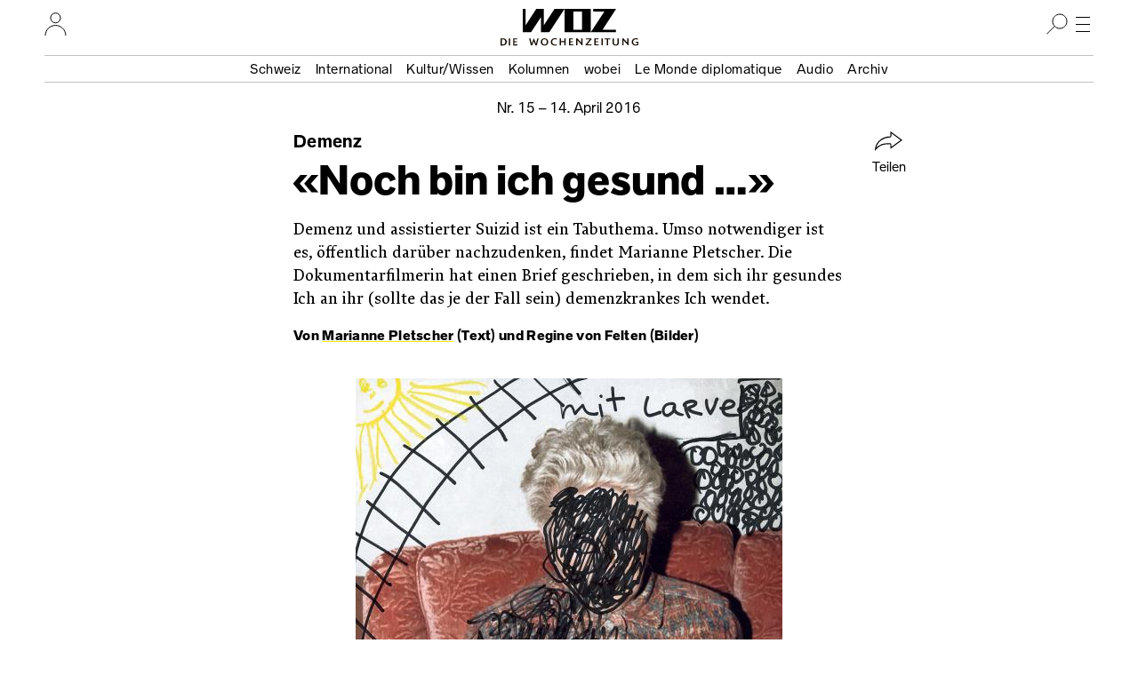

--- FILE ---
content_type: text/html; charset=UTF-8
request_url: https://www.woz.ch/1615/demenz/noch-bin-ich-gesund
body_size: 26532
content:
<!DOCTYPE html>
<html lang="de" dir="ltr">
  <head>
    <meta http-equiv="Content-Type" content="text/html; charset=utf-8" />
    <link rel="apple-touch-icon" sizes="57x57"   href="/libraries/drei/assets/icons/favicon/apple-touch-icon-57x57.png?0">
    <link rel="apple-touch-icon" sizes="60x60"   href="/libraries/drei/assets/icons/favicon/apple-touch-icon-60x60.png?0">
    <link rel="apple-touch-icon" sizes="72x72"   href="/libraries/drei/assets/icons/favicon/apple-touch-icon-72x72.png?0">
    <link rel="apple-touch-icon" sizes="76x76"   href="/libraries/drei/assets/icons/favicon/apple-touch-icon-76x76.png?0">
    <link rel="apple-touch-icon" sizes="114x114" href="/libraries/drei/assets/icons/favicon/apple-touch-icon-114x114.png?0">
    <link rel="apple-touch-icon" sizes="120x120" href="/libraries/drei/assets/icons/favicon/apple-touch-icon-120x120.png?0">
    <link rel="apple-touch-icon" sizes="144x144" href="/libraries/drei/assets/icons/favicon/apple-touch-icon-144x144.png?0">
    <link rel="apple-touch-icon" sizes="152x152" href="/libraries/drei/assets/icons/favicon/apple-touch-icon-152x152.png?0">
    <link rel="apple-touch-icon" sizes="180x180" href="/libraries/drei/assets/icons/favicon/apple-touch-icon-180x180.png?0">
    <link rel="icon" sizes="any 196x196" type="image/svg+xml" href="/libraries/drei/assets/icons/favicon/favicon.svg?0">
    <link rel="alternate icon" sizes="16x16 32x32 48x48" type="image/x-icon" href="/libraries/drei/assets/icons/favicon/favicon.ico?0">
    <link rel="icon" sizes="16x16"   type="image/png" href="/libraries/drei/assets/icons/favicon/favicon-16x16.png?0">
    <link rel="icon" sizes="32x32"   type="image/png" href="/libraries/drei/assets/icons/favicon/favicon-32x32.png?0">
    <link rel="icon" sizes="96x96"   type="image/png" href="/libraries/drei/assets/icons/favicon/favicon-96x96.png?0">
    <link rel="icon" sizes="160x160" type="image/png" href="/libraries/drei/assets/icons/favicon/favicon-160x160.png?0">
        <link rel="icon" sizes="196x196" type="image/svg+xml" href="/libraries/drei/assets/icons/favicon/favicon.svg?0">
    <link rel="icon" sizes="196x196" type="image/png" href="/libraries/drei/assets/icons/favicon/favicon-196x196.png?0">
    <meta name="msapplication-TileColor" content="#ffe700">
    <meta name="msapplication-TileImage" content="/libraries/drei/assets/icons/favicon/mstile-144x144.png?0">
    <meta name="msapplication-config"    content="/libraries/drei/assets/browserconfig.xml?0">
    <meta http-equiv="X-UA-Compatible"   content="IE=edge">
    <meta name="MobileOptimized"         content="width" />
    <meta name="HandheldFriendly"        content="true" />
    <meta name="viewport"                content="width=device-width, initial-scale=1.0">
    <meta name="apple-itunes-app"        content="app-id=1057920318" />
    <link rel="manifest" href="/libraries/drei/assets/manifest.json?0" />
    <script type="application/ld+json">{
    "@context": "https:\/\/schema.org",
    "@graph": [
        {
            "@type": "NewsArticle",
            "alternativeHeadline": "«Noch bin ich gesund …»",
            "accessMode": [
                "textual",
                "visual"
            ],
            "publisher": {
                "@type": "NewsMediaOrganization",
                "@id": "https:\/\/www.woz.ch\/#GenossenshaftInfolink"
            },
            "dateCreated": "2016-04-13T12:52:49+02:00",
            "datePublished": "2016-04-13T12:52:49+02:00",
            "inLanguage": {
                "@type": "Language",
                "name": "German",
                "alternateName": "de"
            },
            "mainEntityOfPage": {
                "@type": "WebPage",
                "url": "https:\/\/www.woz.ch\/1615\/demenz\/noch-bin-ich-gesund"
            },
            "hasPart": {
                "@type": "WebPageElement",
                "cssSelector": ".article-content"
            },
            "url": [
                "https:\/\/www.woz.ch\/1615\/demenz\/noch-bin-ich-gesund",
                "https:\/\/www.woz.ch\/!NH1XKF42AEF1"
            ],
            "headline": "Demenz: «Noch bin ich gesund …»",
            "dateModified": "2022-08-27T22:29:30+02:00",
            "publication": {
                "@type": "PublicationEvent",
                "publishedBy": {
                    "@type": "NewsMediaOrganization",
                    "@id": "https:\/\/www.woz.ch\/#GenossenshaftInfolink"
                },
                "workFeatured": {
                    "@type": "PublicationIssue",
                    "name": "Nr. 15\/2016 vom 14.04.2016",
                    "issueNumber": 15,
                    "datePublished": "2016-04-14",
                    "isPartOf": {
                        "@type": "CreativeWork",
                        "@id": "https:\/\/www.woz.ch\/#Wochenzeitung_WOZ"
                    },
                    "url": "https:\/\/www.woz.ch\/1615",
                    "@id": "https:\/\/www.woz.ch\/1615"
                }
            },
            "author": [
                {
                    "@type": "Person",
                    "name": "Marianne Pletscher",
                    "url": "https:\/\/www.woz.ch\/p\/marianne-pletscher",
                    "@id": "https:\/\/www.woz.ch\/p\/marianne-pletscher"
                }
            ],
            "@id": "https:\/\/www.woz.ch\/!NH1XKF42AEF1"
        },
        {
            "@type": "Newspaper",
            "name": "WOZ Die Wochenzeitung",
            "alternateName": [
                "WOZ",
                "Wochenzeitung WOZ"
            ],
            "publisher": {
                "@type": "NewsMediaOrganization",
                "@id": "https:\/\/www.woz.ch\/#GenossenshaftInfolink"
            },
            "sameAs": [
                "https:\/\/de.wikipedia.org\/wiki\/WOZ_Die_Wochenzeitung",
                "https:\/\/www.facebook.com\/DieWochenzeitung",
                "https:\/\/troet.cafe\/@woz",
                "https:\/\/twitter.com\/Wochenzeitung",
                "https:\/\/www.instagram.com\/woz_die_wochenzeitung\/",
                "https:\/\/www.youtube.com\/@wozch",
                "https:\/\/www.tiktok.com\/@woz_wochenzeitung",
                "https:\/\/www.wikidata.org\/wiki\/Q684726"
            ],
            "url": "https:\/\/www.woz.ch",
            "@id": "https:\/\/www.woz.ch\/#Wochenzeitung_WOZ"
        }
    ]
}</script>
<meta property="article:publisher" content="https://www.facebook.com/DieWochenzeitung" />
<meta property="twitter:site" content="@Wochenzeitung" />
<link rel="dns-prefetch" href="https://analytics.wozhost.ch/" />
<link rel="canonical" href="https://www.woz.ch/1615/demenz/noch-bin-ich-gesund" />
<link rel="shortlink" href="https://www.woz.ch/!NH1XKF42AEF1" />
<link rel="stylesheet" media="all and (scripting: none)" href="https://www.woz.ch/files/tone_css/tone-m-UkY01aCOQ.css?kNbsempfrRo" data-tone-async />
<meta property="og:title" content="Demenz: «Noch bin ich gesund …»" />
<meta name="twitter:title" content="Demenz: «Noch bin ich gesund …»" />
<meta property="og:url" content="https://www.woz.ch/!NH1XKF42AEF1" />
<meta name="twitter:url" content="https://www.woz.ch/!NH1XKF42AEF1" />
<meta property="og:type" content="article" />
<meta name="twitter:card" content="summary" />
<meta name="description" content="Demenz und assistierter Suizid ist ein Tabuthema. Umso notwendiger ist es, öffentlich darüber nachzudenken, findet Marianne Pletscher. Die Dokumentarfilmerin hat einen Brief geschrieben, in dem sich ihr gesundes Ich an ihr (sollte das je der Fall sein) demenzkrankes Ich wendet." />
<meta property="og:description" content="Demenz und assistierter Suizid ist ein Tabuthema. Umso notwendiger ist es, öffentlich darüber nachzudenken, findet Marianne Pletscher. Die Dokumentarfilmerin hat einen Brief geschrieben, in dem sich ihr gesundes Ich an ihr (sollte das je der Fall sein) demenzkrankes Ich wendet." />
<meta name="twitter:description" content="Demenz und assistierter Suizid ist ein Tabuthema. Umso notwendiger ist es, öffentlich darüber nachzudenken, findet Marianne Pletscher. Die Dokumentarfilmerin hat einen Brief geschrieben, in dem sich ihr gesundes Ich an ihr (sollte das je der Fall sein) demenzkrankes Ich wendet." />
<meta property="article:published_time" content="2016-04-13T12:52:49+02:00" />
<meta property="article:modified_time" content="2022-08-27T22:29:30+02:00" />

    <title>Demenz: «Noch bin ich gesund …» | WOZ Die Wochenzeitung</title>
    <link rel="stylesheet" media="all" href="https://www.woz.ch/files/css/css_Z21gNfMIxHqqkIwO7q2dAvqB2gWwWM-chdRTLFJFYCo.css?delta=0&amp;language=de&amp;theme=drei&amp;include=eJxVykEKgDAMRNELqT2SxHaUQGxKGrHHV7Eu3AyP4Uc1hGRHIZnYsY_C1Ydk4EDmHAVz1OzI_Vy0ob5EYldjkn9RaEOXYeX2me_gJJHwzAW6Ny2q" />
<link rel="stylesheet" media="all" href="https://www.woz.ch/files/css/css_fxWWB3dL9L7ZpEwE2Ic8Vk0nUU9DQxFF1Jvzvbv5PnM.css?delta=1&amp;language=de&amp;theme=drei&amp;include=eJxVykEKgDAMRNELqT2SxHaUQGxKGrHHV7Eu3AyP4Uc1hGRHIZnYsY_C1Ydk4EDmHAVz1OzI_Vy0ob5EYldjkn9RaEOXYeX2me_gJJHwzAW6Ny2q" />
<link rel="stylesheet" media="print" href="https://www.woz.ch/files/css/css_bT-X_56WA2Gj4r3_TIHCU3dLqY4F9sygK7dsF4vJe0c.css?delta=2&amp;language=de&amp;theme=drei&amp;include=eJxVykEKgDAMRNELqT2SxHaUQGxKGrHHV7Eu3AyP4Uc1hGRHIZnYsY_C1Ydk4EDmHAVz1OzI_Vy0ob5EYldjkn9RaEOXYeX2me_gJJHwzAW6Ny2q" />
<link rel="stylesheet" media="all" href="https://www.woz.ch/files/css/css_EbyKhV-JHFgtPk0oRZW_0UwKYoJLoiDp-nzQj0d0LvM.css?delta=3&amp;language=de&amp;theme=drei&amp;include=eJxVykEKgDAMRNELqT2SxHaUQGxKGrHHV7Eu3AyP4Uc1hGRHIZnYsY_C1Ydk4EDmHAVz1OzI_Vy0ob5EYldjkn9RaEOXYeX2me_gJJHwzAW6Ny2q" />

    
  </head>
  <body>
        <a href="#main-content" class="visually-hidden focusable">Direkt zum Inhalt</a>
    
      <div class="dialog-off-canvas-main-canvas" data-off-canvas-main-canvas>
    

<div class="layout-container">

  




<header class="page-header">
  <div class="page-header__menubar">
    <a href="/" class="page-header__front-link">
      <span data-visually-hidden>WOZ Die Wochenzeitung</span>
      <svg width="105" height="27" viewBox="0 0 105 27" fill="none">
<path d="M35.7043 0L23.6765 18.4481V0H15.1974L3.1695 18.4481V0H0V26.3313H9.34597L20.4799 9.23762V26.3313H29.8259L47.0279 0H35.7043ZM56.9156 2.9257H66.6409V23.3785H56.9156V2.9257ZM47.0279 26.3313H76.5015V0H47.0279V26.3313ZM79.2376 0V2.9257H91.7802L76.5015 26.3313H104.783V23.4056H89.7485L105 0H79.2376Z" fill="currentColor"/>
</svg>
      <img loading="lazy" alt="" height="9" width="155" class="page-header__tagline" data-transition-group="page-header" src="/libraries/drei/dist/web/icons/page-header/logo-sub.svg?0">
    </a>

    <hr class="page-header__ruler">

    

<section class="header-user-region__section">
  <h2 data-visually-hidden>Ihr Profil</h2>
  
<button class="toggle-button" type="button" aria-expanded="false" data-toggle-group="default" data-toggle-target-focus="" data-toggle-visibility="header-user-region__content" data-toggle-overlay="true">
  <span data-visibility-collapsed>
          <span data-visually-hidden>Nutzer:innenmenu öffnen</span>                  <svg width="25" height="26" viewBox="0 0 25 26" fill="none">
<path d="M1 26.0002C1 19.6981 6.12957 14.5898 12.458 14.5898C18.7864 14.5898 23.916 19.6981 23.916 26.0002" stroke="black" stroke-miterlimit="10"/>
<path d="M12.4597 11.7515C15.5314 11.7515 18.0216 9.27166 18.0216 6.21266C18.0216 3.15365 15.5314 0.673828 12.4597 0.673828C9.38787 0.673828 6.89771 3.15365 6.89771 6.21266C6.89771 9.27166 9.38787 11.7515 12.4597 11.7515Z" stroke="black" stroke-miterlimit="10"/>
</svg>

    
        </span>
  <span data-visibility-expanded hidden>
          <span data-visually-hidden>Nutzer:innenmenu schliessen</span>
      <svg width="24" height="24" fill="none" version="1.1" viewBox="0 0 24 24">
 <line x1="4.3" x2="20" y1="4.3" y2="20" stroke="#000" stroke-width="1"/>
 <line x1="4.3" x2="20" y1="20" y2="4.3" stroke="#000" stroke-width="1"/>
</svg>
      </span>
</button>

  <div hidden id="header-user-region__content" class="header-user-region__content">
                    

  <div class="header-user-login">

  <div class="header-user-login__form">
    <h3>Login</h3>
    <div id="block-userlogin" role="form">


      <form class="user-login-form" data-drupal-selector="user-login-form" action="/1615/demenz/noch-bin-ich-gesund?destination=/1615/demenz/noch-bin-ich-gesund" method="post" id="user-login-form" accept-charset="UTF-8">
  <div class="control control--type-text js-form-item form-item form-type-textfield js-form-type-textfield form-item-name js-form-item-name">
      <label for="user-login-form--name" class="control__label js-form-required form-required">Profilname</label>
        <input autocorrect="none" autocapitalize="none" spellcheck="false" autocomplete="username" placeholder="Profilname oder E-Mail Adresse" data-drupal-selector="user-login-form-name" type="text" id="user-login-form--name" name="name" value="" size="15" maxlength="60" class="form-text required" required="required" />

        </div>
<div class="control control--type-text js-form-item form-item form-type-password js-form-type-password form-item-pass js-form-item-pass">
      <label for="user-login-form--pass" class="control__label js-form-required form-required">Passwort</label>
        <input autocomplete="current-password" placeholder="Passwort" data-drupal-selector="user-login-form-pass" type="password" id="user-login-form--pass" name="pass" size="15" maxlength="128" class="form-text required" required="required" />

        </div>
<input autocomplete="off" data-drupal-selector="form-kojih7qx1pxjvoxlhuzarnv3dq8rsrtqyr8v9-fgbcw" type="hidden" name="form_build_id" value="form-KojIh7qx1PxJvOxlhuzarnV3dQ8rSrtqYr8v9-FGbCw" />
<input data-drupal-selector="edit-user-login-form" type="hidden" name="form_id" value="user_login_form" />
<div data-drupal-selector="user-login-form-actions" class="form-actions js-form-wrapper form-wrapper" id="user-login-form--actions"><button data-drupal-selector="user-login-form-actions-submit" type="submit" id="user-login-form--actions--submit" name="op" value="Anmelden" class="button js-form-submit form-submit">Anmelden</button>
</div>

</form>
<ul><li><a href="/user/password" title="Anweisungen zum Zurücksetzen des Passwortes per E-Mail zusenden." class="request-password-link">Passwort zurücksetzen</a></li></ul>
  </div>
  </div>

  <div class="header-user-login__register">
    <h3>Bereits ein Abo?</h3>
    <a href="/user/abo-login">Profil einrichten</a>
    <a href="/app">App installieren</a>
  </div>

  <div class="header-user-login__subscribe">
    <h3>Neu hier?</h3>
    <a href="/abo/bestellen">Abo bestellen</a>
  </div>

</div>

    
        </div>

</section>

    <section class="header-search-region__section">
  <h2 data-visually-hidden>Suche</h2>

  
<button class="toggle-button" type="button" aria-expanded="false" data-toggle-group="default" data-toggle-target-focus="input[type=&#039;search&#039;]" data-toggle-visibility="header-search-region__content" data-toggle-overlay="true">
  <span data-visibility-collapsed>
          <span data-visually-hidden>Suche öffnen</span>
      <svg width="24" height="24" viewBox="0 0 24 24" fill="none">
<path d="M15 17C19.4183 17 23 13.4183 23 9C23 4.58172 19.4183 1 15 1C10.5817 1 7 4.58172 7 9C7 13.4183 10.5817 17 15 17Z" stroke="black" stroke-miterlimit="10"/>
<line x1="9.35355" y1="14.3536" x2="0.353553" y2="23.3536" stroke="black"/>
</svg>
      </span>
  <span data-visibility-expanded hidden>
          <span data-visually-hidden>Suche schliessen</span>
      <svg width="24" height="24" fill="none" version="1.1" viewBox="0 0 24 24">
 <line x1="4.3" x2="20" y1="4.3" y2="20" stroke="#000" stroke-width="1"/>
 <line x1="4.3" x2="20" y1="20" y2="4.3" stroke="#000" stroke-width="1"/>
</svg>
      </span>
</button>

  <div hidden id="header-search-region__content" class="header-search-region__content">
                    <div class="header-search-form">
  <form method="GET" action="/archiv">
    <label data-visually-hidden for="header-search-form--edit-keys">Suchbegriff</label>
    <input autocorrect="none" autocapitalize="none" spellcheck="false" placeholder="Suchbegriff" type="search" id="header-search-form--edit-keys" name="keys" value="" size="15" maxlength="60" class="form-text required" required="required" aria-required="true">
    <button type="submit" id="header-search-form--edit-submit"><img alt="Suchen" width="24" height="24" loading="lazy" src="/libraries/drei/dist/web/icons/page-header/search.svg"></button>
  </form>
</div>
    
        </div>
</section>

    <section class="header-nav-main-region__section">
  <h2 data-visually-hidden>Hauptmenü</h2>

  
<button class="toggle-button" type="button" aria-expanded="false" data-toggle-group="default" data-toggle-target-focus="" data-toggle-visibility="header-nav-main-region__content" data-toggle-overlay="true">
  <span data-visibility-collapsed>
          <span data-visually-hidden>Hauptmenü öffnen</span>
      <svg width="24" height="24" fill="none" version="1.1" viewBox="0 0 24 24">
 <g stroke="#000">
  <line x1="4" x2="20" y1="4.5" y2="4.5"/>
  <line x1="4" x2="20" y1="12.5" y2="12.5"/>
  <line x1="4" x2="20" y1="20.5" y2="20.5"/>
 </g>
</svg>
      </span>
  <span data-visibility-expanded hidden>
          <span data-visually-hidden>Hauptmenü schliessen</span>
      <svg width="24" height="24" fill="none" version="1.1" viewBox="0 0 24 24">
 <line x1="4.3" x2="20" y1="4.3" y2="20" stroke="#000" stroke-width="1"/>
 <line x1="4.3" x2="20" y1="20" y2="4.3" stroke="#000" stroke-width="1"/>
</svg>
      </span>
</button>

  <div hidden id="header-nav-main-region__content" class="header-nav-main-region__content">
                    

<nav class="header-nav-main">
  <div class="header-nav-main__editorial-content">
    <h3 data-visually-hidden>Inhalt</h3>
        

<div class="header-current-cell">
  <a href="/2603">
    <figure class="header-current-cell__packshot--overlay-none">
        <img loading="lazy" src="/files/styles/320w/public/cover/2026/woz_26_03_packshot_hires.jpg?itok=eLc5SWXE" width="320" height="477" alt="" />


      
    </figure>
    <strong data-full-inline>Aktuelle Ausgabe</strong>
    <span data-full-inline><time datetime="2026-01-15T12:00:00Z">15. Januar 2026</time>
</span>
  </a>
</div>


  
        

              <ul>
              <li>
                <a href="/t/schweiz" data-drupal-link-system-path="taxonomy/term/104">Schweiz</a></li>
          <li>
                <a href="/t/international" data-drupal-link-system-path="taxonomy/term/105">International</a></li>
          <li>
                <a href="/t/kultur-wissen" data-drupal-link-system-path="taxonomy/term/106">Kultur/Wissen</a></li>
          <li>
                <a href="/kolumnen" data-drupal-link-system-path="kolumnen">Kolumnen</a></li>
          <li>
                <a href="/wobei/index" data-drupal-link-system-path="wobei/index">wobei</a></li>
          <li>
                <a href="/lmd" data-drupal-link-system-path="lmd">Le Monde diplomatique</a></li>
          <li>
                <a href="/audio" data-drupal-link-system-path="node/91209">Audio</a></li>
          <li>
                <a href="/archiv" data-drupal-link-system-path="archiv">Archiv</a></li>
        </ul>
  




    </div>

  <div class="header-nav-main__info">
    <h3 data-visually-hidden>Infos und Dienstleistungen</h3>
        

              <ul>
              <li>
                <a href="/info/woz" data-drupal-link-system-path="node/16385">Über uns</a></li>
          <li>
                <a href="/veranstaltungen" data-drupal-link-system-path="veranstaltungen">Veranstaltungen</a></li>
          <li>
                <a href="/unterwegs" data-drupal-link-system-path="unterwegs">WOZunterwegs</a></li>
          <li>
                <a href="/inserate" data-drupal-link-system-path="node/16393">Inserieren</a></li>
          <li>
                <a href="/abo/bestellen" data-drupal-link-system-path="store/2">Abonnieren</a></li>
          <li>
                <a href="/abo/service" data-drupal-link-system-path="abo/service">Aboservice</a></li>
          <li>
                <a href="/markt" data-drupal-link-system-path="markt">WOZ Markt</a></li>
          <li>
                <a href="/shop" data-drupal-link-system-path="store/1">Shop</a></li>
          <li>
                <a href="https://www.prowoz.ch/" target="_blank">ProWOZ</a></li>
          <li>
                <a href="/info/kontakt" data-drupal-link-system-path="info/kontakt">Kontakt</a></li>
        </ul>
  



    </div>

  <div class="header-nav-main__varia">
    <div class="header-nav-main__subscribe">
      <ul>
        <li>
          <a href="/abo/bestellen">Die WOZ abonnieren</a>
        </li>
      </ul>
    </div>

    <div class="header-nav-main__app">
      <ul>
        <li>
          <a href="/app"><svg width="50" height="50" version="1.1" viewBox="0 0 50 50">
 <rect width="50" height="50" rx="8" ry="8" fill="#ffe700"/>
 <path d="m35.4534 17-8.90496 13.7254v-13.7254h-6.28971l-8.905 13.7254v-13.7254h-2.35375v19.6097h6.94356l8.25109-12.7273v12.7273h6.94356l12.7234-19.6097z" fill="#fff"/>
 <path d="m33.4534 14-8.90496 13.7254v-13.7254h-6.28971l-8.905 13.7254v-13.7254h-2.35375v19.6097h6.94356l8.25109-12.7273v12.7273h6.94356l12.7234-19.6097z"/>
</svg><span>Die WOZ in der App lesen</span></a>
        </li>
      </ul>
    </div>

    <div class="header-nav-main__social">
      <h3 data-visually-hidden>Soziale Medien</h3>
      <ul>
        <li>
          <a rel="nofollow noreferrer" href="https://troet.cafe/@woz" title="WOZ im Fediverse">
            <span data-visually-hidden>Fediverse</span>
            <svg width="25" height="25" viewbox="0 0 25 25"><use xlink:href="#mastodon"/></svg>
          </a>
        </li>
        <li>
          <a rel="nofollow noreferrer" href="https://www.facebook.com/DieWochenzeitung" title="WOZ bei Facebook">
            <span data-visually-hidden>Facebook</span>
            <svg width="25" height="25" viewbox="0 0 25 25"><use xlink:href="#facebook"/></svg>
          </a>
        </li>
        <li>
          <a rel="nofollow noreferrer" href="https://bsky.app/profile/woz.ch" title="WOZ bei Bluesky">
            <span data-visually-hidden>Bluesky</span>
            <svg width="25" height="25" viewbox="0 0 25 25"><use xlink:href="#bluesky"/></svg>
          </a>
        </li>
        <li>
          <a rel="nofollow noreferrer" href="https://www.instagram.com/woz_die_wochenzeitung/" title="WOZ bei Instagram">
            <span data-visually-hidden>Instagram</span>
            <svg width="25" height="25" viewbox="0 0 25 25"><use xlink:href="#instagram"/></svg>
          </a>
        </li>
      </ul>
    </div>
  </div>
</nav>

    
        </div>
</section>

    <div class="page-header__topics" data-transition-group="page-header">
    <section class="nav-topic" role="navigation" aria-labelledby="site-header__nav-topic__label">
  <h2 id="site-header__nav-topic__label" data-visually-hidden>Themen Menu</h2>
                  


              <ul>
              <li>
                <a href="/t/schweiz" data-drupal-link-system-path="taxonomy/term/104">Schweiz</a></li>
          <li>
                <a href="/t/international" data-drupal-link-system-path="taxonomy/term/105">International</a></li>
          <li>
                <a href="/t/kultur-wissen" data-drupal-link-system-path="taxonomy/term/106">Kultur/Wissen</a></li>
          <li>
                <a href="/kolumnen" data-drupal-link-system-path="kolumnen">Kolumnen</a></li>
          <li>
                <a href="/wobei/index" data-drupal-link-system-path="wobei/index">wobei</a></li>
          <li>
                <a href="/lmd" data-drupal-link-system-path="lmd">Le Monde diplomatique</a></li>
          <li>
                <a href="/audio" data-drupal-link-system-path="node/91209">Audio</a></li>
          <li>
                <a href="/archiv" data-drupal-link-system-path="archiv">Archiv</a></li>
        </ul>
  





    
      </section>
    </div>
  </div>

    <div class="page-header__share" id="sharing-widget-container"></div>
</header>
<div class="page-header-spacer"></div>

  

  <main role="main">
    <a id="main-content" tabindex="-1"></a>          
<div data-drupal-messages-fallback class="hidden"></div>





<div>
  
  
<article class="article-copytext article-content article--full article--brand-woz article--type-regular" data-lift-set-container>
  
    <header class="article-header article-header--type-regular article-header--brand-woz">      <h1 class="article-header__title"><span data-full-inline class="article-header__style-kicker">Demenz<span data-visually-hidden>: </span></span><span class="article-header__style-title" data-full-inline>«Noch bin ich gesund …»</span></h1>
  <p class="article-header__date">        
<a class="article-header-date" href="/1615">Nr.&nbsp;15 – <time datetime="2016-04-14T12:00:00Z">14. April 2016</time>
</a>      </p>

      <p class="article-header__subhead">Demenz und assistierter Suizid ist ein Tabuthema. Umso notwendiger ist es, öffentlich darüber nachzudenken, findet Marianne Pletscher. Die Dokumentarfilmerin hat einen Brief geschrieben, in dem sich ihr gesundes Ich an ihr (sollte das je der Fall sein) demenzkrankes Ich wendet.</p>
  
      <p class="article-header__byline">        Von <a href="/p/marianne-pletscher" rel="author" hreflang="de">Marianne Pletscher</a> (Text) und Regine von Felten (Bilder)
      </p>
  
      <div class="article-header__primary-visual">
              <div class="tiny-alternative" data-tiny-alternative-ready>
  <div data-tiny-alternative="default">
      </div>
  <div data-tiny-alternative="tiny">
                </div>
</div>
      
    </div>
  
    
  <section class="article-header__share" aria-hidden="true">
            
<button class="button button--with-icon sharing-widget__share-button" type="button" hidden>
  <svg width="32" height="22" fill="none" version="1.1" viewBox="0 0 32 22" aria-hidden="true">
 <path d="m18 0.93 12 8.8-12 8.8v-3.4c0-0.39-0.11-0.77-0.37-1-0.26-0.26-0.58-0.4-1-0.4-6.5 0.13-11 0.55-16 6.5 1.2-10 9.9-14 16-14 0.43 0 0.79-0.11 1.1-0.4 0.29-0.29 0.34-0.69 0.34-1.1z" stroke="currentColor" />
</svg>
  Teilen
</button>
        </section>
</header>

  
      

<section class="content-fragment-figure content-fragment-figure--half"><figure class="figure-size--half">
      <img loading="eager" srcset="/files/styles/480w/public/text/bild/1615_6_demenz_tk.jpg?itok=QgdvrVgN 480w, /files/styles/960w/public/text/bild/1615_6_demenz_tk.jpg?itok=hUCVNtPN 960w" sizes="(min-width: 30rem) 30rem, 100vw" width="480" height="718" src="https://www.woz.ch/files/styles/480w/public/text/bild/1615_6_demenz_tk.jpg?itok=QgdvrVgN" alt>

</figure>
</section>



<p>Viele ÄrztInnen und Betreuungspersonen lehnen den begleiteten Freitod bei Demenz ab. Das kann ich verstehen. Ihre Aufgabe ist es, demenzkranken Menschen in jedem Stadium der Krankheit ein so gutes Leben wie nur möglich anzubieten. Aus gesellschaftlicher Sicht ist dieses Anliegen zentral und darf niemals infrage gestellt werden. Es ändert nichts an meiner persönlichen Einstellung: Ich befürworte den begleiteten Freitod bei Demenz. Zu dieser Einstellung haben mich meine beruflichen Erfahrungen, schmerzhafte persönliche Erlebnisse sowie meine ganz eigene Lebenslage gebracht.</p>

<p>Als Dokumentarfilmerin beschäftige ich mich seit vielen Jahren mit dem Thema Demenz. Dank meiner Recherchen weiss ich um die generell hohen Zustimmungsraten zum assistierten Suizid <sup>1</sup>: zwischen sechzig und achtzig Prozent je nach Umfrage, in Deutschland wie in der Schweiz. Seit ich an diesem Thema arbeite, sprechen mich fast täglich FreundInnen und Bekannte darauf an. «Könnte ich als Demenzkranker Hilfe beim Sterben bekommen&nbsp;– und wenn ja, wie und wann?», lautet ihre häufigste Frage.</p>

<p>Auch betroffene Angehörige haben mir immer wieder Geschichten erzählt, die mir aufzeigten, dass viele DemenzpatientInnen zu Beginn ihrer Erkrankung an Suizid dachten. Ob sie später davon absahen, weil sie nach dem ersten Schock über die Diagnose wieder Mut fassten, oder ob die Krankheit schon zu weit fortgeschritten war, ist schwer zu eruieren. Mit Sicherheit kann ich sagen, dass für viele Angehörige eine offene Diskussion sehr wichtig ist.</p>

<p>Viele von ihnen haben schmerzhafte und lang andauernde Erfahrungen bei der Begleitung eines Demenzkranken gemacht und nehmen sich fest vor, mit der Sterbehilfeorganisation Exit<sup>2</sup> aus dem Leben zu scheiden, falls sie selbst demenzkrank würden. Auch Menschen aus dem Umfeld der professionellen Demenzbetreuung vertrauten mir an, dass sie Exit beigetreten sind. Sie baten mich, dies nicht öffentlich zu machen&nbsp;– aus Angst, ihre Haltung könnte negative berufliche Folgen für sie haben. Das Thema ist sehr emotional, und ich habe aus Fachkreisen oftmals heftige Ablehnung erfahren.</p>

<p>«Ausgerechnet du», heisst es etwa, «du setzt dich mit deinen Filmen doch stets für die Lebensqualität der Betroffenen ein!» Für mich ist dies kein Widerspruch: Als Dokumentarfilmerin und als Mensch habe ich mich immer dafür eingesetzt, dass demenzkranke Menschen mit ihren Anliegen ernst genommen werden. Und zwar, wenn es ums Leben und wenn es ums Sterben geht.</p>
<h4>Das Recht, selber zu entscheiden</h4>

<p>Sprechen wir als Erstes von den Fakten: Ja, in der Schweiz ist der begleitete Suizid bei Demenz möglich. Allerdings ist er sehr schwierig durchzuführen, da die kranke Person noch urteilsfähig<sup>3</sup> sein muss. Dies beurteilt im Normalfall der betreuende Arzt. Ein zweites Gutachten durch eine Fachärztin oder einen Facharzt, sei es ein Psychiater, eine Neurologin oder ein Geriater, ist nötig.</p>

<p>Urteilsfähig sein heisst, dass die Krankheit noch nicht zu weit fortgeschritten sein darf. Gleich nach der Diagnosestellung ist ein Mensch in der Regel in der Lage, seine Situation noch selbstbestimmt zu beurteilen. Wann genau er dies nicht mehr sein wird, ist schwer zu bemessen, jede Demenzerkrankung verläuft anders. Es ist wichtig, dass man sich, wenn man diesen Weg gehen will, kurz nach der Diagnose mit einer Sterbehilfeorganisation in Verbindung setzt&nbsp;– selbst wenn es noch lange dauern kann, bis man nicht mehr urteilsfähig ist.</p>

<p>Wenige an Demenz Erkrankte entscheiden sich letztlich für den Freitod, wie die Erfahrungen der behandelnden ÄrztInnen und die Zahlen von Exit zeigen. Das heisst nicht, dass eine offene Diskussion darüber nicht sinnvoll ist. Demenzkranke Menschen, die sich den von einer Sterbehilfeorganisation begleiteten Suizid vorstellen können, müssen das Pro und Kontra in Ruhe überlegen dürfen, ohne dass sie stigmatisiert werden. Jeder Mensch hat das Recht, selbst zu entscheiden, was für ihn ein Sterben in Würde bedeutet. Jeder Mensch hat das Recht zu erfahren, zu welchem Zeitpunkt ein solcher Entscheid getroffen werden muss. Jeder Mensch hat das Recht auf eine unvoreingenommene Beratung, die ihm aufzeigt, was der allfällige Entscheid für seine Angehörigen und FreundInnen bedeutet, aber auch aus juristischer, psychologischer und theologischer Sicht. Jeder Mensch muss wissen, was es bedeuten kann, bis hin zur letzten Phase der Demenzerkrankung zu leben.</p>

<p>Exit bietet ihren Mitgliedern diese Beratung an, ohne den geringsten Zwang. Ich wünsche mir, dass in Zukunft auch HausärztInnen und anderes Betreuungspersonal ohne Vorurteile und offenen Herzens mit ihren PatientInnen darüber reden können. Doch das Thema ist zutiefst weltanschaulich geprägt, und längst nicht alle Fachleute und schon gar nicht jeder Pfarrer können über den eigenen Schatten springen. Auch das habe ich in den vielen Gesprächen erfahren.</p>



<section class="content-fragment-figure content-fragment-figure--half"><figure class="figure-size--half">
      <img loading="eager" srcset="/files/styles/480w/public/text/bild/1615_6_demenz_zb1.jpg?itok=EQLOO-sr 480w, /files/styles/960w/public/text/bild/1615_6_demenz_zb1.jpg?itok=pg-71KrU 960w" sizes="(min-width: 30rem) 30rem, 100vw" width="480" height="722" src="https://www.woz.ch/files/styles/480w/public/text/bild/1615_6_demenz_zb1.jpg?itok=EQLOO-sr" alt>

</figure>
</section>



<p>Der Theologe Hans Küng hat sich sein halbes Leben lang mit verschiedensten Formen des Sterbens und der Sterbehilfe auseinandergesetzt. In seinem Buch «Glücklich Sterben?» (2014) spricht er die Schwierigkeit an, den Zeitpunkt für ein selbstverantwortetes Sterben nicht zu verpassen. Er hatte aus nächster Nähe miterleben müssen, wie sein Freund Walter Jens jahrelang demenzkrank war, und litt sehr darunter, ihn so lange in einem Zustand erleben zu müssen, in dem dieser ehemals brillante Mensch weder wusste, wer er war, noch ihn, seinen guten Freund, erkannte. Er wusste genau um Jens’ Haltung, denn er hatte mit dem Schriftsteller in den neunziger Jahren Vorlesungen zum Thema «menschenwürdiges Sterben» gehalten.</p>

<p>Walter Jens hatte oft davon gesprochen, den Moment für seinen Freitod nicht verpassen zu wollen. In Hans Küngs Augen hat er ihn verpasst. Küng hilft vielen gläubigen ChristInnen, wenn er davon spricht, dass man aus Gottvertrauen heraus freiwillig sterben kann, vor allem, wenn man an einer persönlichkeitsverändernden Krankheit leidet. Er betont aber immer wieder, dass jede und jeder frei sei, anders zu denken. Aus diesem Grund ist er Exit beigetreten. Aus dem Recht auf Leben folge keineswegs die Pflicht zum Leben, schreibt Küng. Man könne nicht nur aus der Wahrung der menschlichen Autonomie für ein selbstbestimmtes Sterben eintreten, sondern auch aus dem tiefen Vertrauen auf Gottes Wirklichkeit. Als Küng dies äusserte, litt er bereits an Parkinson.</p>
<h4>Aus freiem Willen</h4>

<p>Ich habe beschlossen, einen Brief zu schreiben, in dem sich mein gesundes Ich an mein demenzkrankes Ich wendet; demenzkrank im Frühstadium (sollte das je der Fall sein). Vorausschicken muss ich, dass ich Exit beigetreten bin, nachdem mein Partner aus dem Leben geschieden war aus Angst vor einer Krankheit, die sich meinen späteren Recherchen zufolge als frontotemporale Demenz erwies. Ich stand der Sterbehilfeorganisation jedoch schon vorher positiv gegenüber. Sie war für mich eine Art Versicherung für den Fall aller anderen schweren Krankheiten. Denn ich würde kämpfen, wenn ich Krebs hätte. Ich würde versuchen, mit Palliativmedizin zu sterben, wenn ich die Gewissheit hätte, dass ich bis zum Schluss autonom denken kann. Ich würde davon ausgehen, dass ich in den letzten Tagen und Wochen meines Lebens noch Erlebnisse haben könnte, wichtige Beziehungen abschliessen möchte. Im Fall von Demenz glaube ich heute, dass ich den Freitod wählen würde. Im Brief an mich selbst will ich meine ganz persönlichen Gründe für diese Haltung aufzeigen und ihn deshalb meiner Patientenverfügung beilegen. Der Brief hat keine juristische Bedeutung, aber vielleicht kann er mir helfen, in Kenntnis aller Fakten und in Erinnerung an meine gesunden Gefühle einen frühen Entscheid zu treffen.</p>

<p>Gewiss, man kann sich selbstbestimmt demütig auf eine lange Phase der Demenz einlassen. So lautet ein oft vorgebrachtes Argument gegen den Machbarkeitswahn. Ich teile den machbarkeitskritischen Blick&nbsp;– bloss, die wenigsten bestimmen selbst, dass sie ihre Krankheit ergeben ertragen wollen. Ich wiederhole daher an dieser Stelle mein zentrales Anliegen: Was immer man entscheidet, es muss aus freiem Willen geschehen. Die Gesellschaft muss beides tolerieren. Niemals, bei keiner Krankheit darf es so weit kommen, dass Menschen sich zu einem assistierten Suizid gezwungen fühlen. Ebenso wenig darf man einem Menschen, der sich für den assistierten Suizid entscheidet, die Spiritualität absprechen&nbsp;– ihm Egoismus vorwerfen, die Unfähigkeit, sich hinzugeben, sowie die Geringschätzung von Werten wie Fürsorge und Solidarität. Alle diese Vorwürfe hätten sie immer wieder zu hören bekommen, erzählten mir Angehörige von Demenzkranken, die den Freitod wählten. Leidtragende dieses Denkens sind die Hinterbliebenen&nbsp;– aber auch die Demenzkranken selbst, deren Andenken von nachträglichen Vorwürfen getrübt wird.</p>
<h4>«Liebe Marianne</h4>

<p>Noch bin ich gesund, und ich hoffe, es noch lange zu bleiben. Du, liebe demenzkranke Marianne, wirst diesen Brief von einer Vertrauensperson also erst erhalten, wenn dir die Demenzdiagnose gestellt worden ist. Es sind zu dieser Stunde dieselben Vertrauenspersonen, die deine Patientenverfügung in den Händen halten. Je nachdem, wie alt du wirst, werden die Personen wechseln, ich hoffe aber, sie werden stets deine Lebensgeschichte und deine Überzeugungen gut kennen.</p>

<p>Man hat dir wahrscheinlich nach der Diagnose gesagt, du hättest noch einige gute Jahre vor dir. Man hat dich bestimmt weniger eingehend über die letzten Jahre der Krankheit informiert, in denen du nicht mehr wissen wirst, wer du bist, nichts mehr von dem tun kannst, was du am liebsten tust, filmen, lesen, schreiben, diskutieren, Geschichten erfinden. Falls man mit dir überhaupt über die späten Phasen einer Demenzerkrankung spricht&nbsp;– man will dir ja nicht wehtun&nbsp;–, wird man dir vermutlich sagen, all dies werde nicht mehr zählen. Du würdest im Moment leben und glücklich sein. Du würdest noch lange Musik hören können, Kunst betrachten, malen, Theater spielen, den Vögeln zuhören, Sinn und Freude empfinden. Du würdest vieles tun, wofür du vorher nie Zeit gehabt hättest.</p>

<p>Ich, dein gesundes Ich, möchte dich daran erinnern, dass ich mir nicht vorstellen kann, wie dich dies erfüllen wird. Dein Lebenselixier war das kritische Denken, verbunden mit sozialem Engagement. Ich kann mir nicht vorstellen, wie du Hilfe annehmen willst, wenn dein Lebenswille längst erloschen ist.</p>

<p>Kannst du zu den Menschen gehören, die ‹in der Demenz die beste Zeit ihres Lebens erleben›, wie ein Autor im Buch ‹demenz.› einen Demenzkranken zitiert<sup>4</sup>?</p>

<p>Darüber musst du jetzt entscheiden, denn du musst urteilsfähig sein, wenn du diesen Entscheid fällst. Das kann sehr bald sein, und darüber entscheidest nicht du, sondern deine behandelnde Ärztin. Ein zweiter Arzt muss dies zudem bestätigen. Deine Patientenverfügung bewahrt dich im besten Fall davor, später künstlich ernährt zu werden oder bei einer Lungenentzündung noch Antibiotika zu bekommen. Derlei wird aber erst zu einem sehr späten Zeitpunkt deiner Demenzerkrankung der Fall sein. Als Alleinstehende wirst du lange vorher in einem Heim leben müssen. Du wirst selten Besuch haben, da vermutlich etliche deiner engen Freundinnen und Freunde nicht mehr leben, besonders wenn du erst im hohen Alter demenzkrank wirst.</p>

<p>Deine beste Freundin hast du schon vor sieben Jahren in den Tod begleitet. Was die Familie angeht, sieht es nicht besser aus: Dein einziger Bruder ist fast vier Jahre älter als du. Wer weiss, ob er noch lebt, wenn du die Demenzdiagnose erhältst. Kinder hast du keine, dein einziges Kind starb viel zu früh, kaum war es auf der Welt. Auch deinen geliebten Lebenspartner verlorst du viel zu früh. Er ging, solange er noch klar denken konnte. Wäre er noch am Leben, würdest du vielleicht den Versicherungen deiner Ärzte glauben, dass du noch viele gute Jahre vor dir hast, liebevoll begleitet von Angehörigen. Du hast wohl ein sehr gutes soziales Netz, aber keinem dieser Menschen möchtest du zumuten, dich so eng begleiten zu müssen.</p>

<p>Du wirst nicht mehr die Marianne sein, die ihre Freunde lieben, keine aufmerksame Gesprächspartnerin und kritische Begleiterin von kreativen Projekten mehr. Du wirst nerven, weil du hundertmal dasselbe sagst, alles durcheinanderbringst, gar aggressiv wirst, ängstlich, apathisch, depressiv, unordentlich, kaum zu ertragen. Ich weiss, die Freundin, die meine Patientenverfügung bei sich hat, war beleidigt, als ich ihr von dem Brief erzählte. ‹Ich bin doch immer für dich da›, sagte sie. Sie ist zehn Jahre jünger, aber soll sie mit achtzig allenfalls eine so grosse Aufgabe übernehmen? Nein, je älter du wirst, desto wahrscheinlicher ist es, dass dich niemand mehr kennt. Und die besten Projekte für die Betreuung von Demenzkranken können dir keine Sicherheit geben, dass du liebevoll aufgehoben sein wirst. Ganz abgesehen davon, dass es nie genug solche Projekte geben wird in einer Zeit, in der die Menschen immer älter werden. Ich habe bei Recherchen erfahren, dass gerade in Akutspitälern und bei Hausärzten noch manches im Argen liegt. Auch in vielen Pflegeheimen herrschen Verhältnisse, die man nicht ansatzweise idyllisch nennen kann, und das in der reichen Schweiz.</p>

<p>Zum Zeitpunkt, da ich diesen Brief schreibe, denken alle meine engen Freunde und Freundinnen ähnlich wie ich. Wenn sie noch leben und gesund sein sollten, werden sie bestimmt mit dir deinen Abschied feiern. Rechtzeitig, mit einem schönen Ritual, vielleicht auf dem Bodensee. Ein allerletztes Mal den Wind spüren, an deinen geliebten Werner denken, an die vielen gemeinsamen Segeltörns, an das erfüllte Leben. Ja, du begegnest mit deinem Entscheid dem ‹nicht Veränderbaren durch einen Akt vorausgehender Machbarkeit›, wie es ein Gegner des assistierten Suizids nennt. Als Kranke darfst du den Tod als das letzte Abenteuer sehen, dem du bewusst begegnest. Was würde besser zu deinem Leben passen? Du hast es geliebt und mit so viel Neugier, so grosser Unternehmungslust gelebt. Nicht einmal die schlimmsten Schicksalsschläge haben dich dazu gebracht, dich nach dem Tod zu sehnen. Aus diesem Grund solltest du dir nicht einreden lassen, das Schicksal akzeptieren heisse wachsen. Du hast genug Trauriges erlebt, dass dich wachsen liess. Und du bist daran gewachsen.</p>

<p>Nach der Diagnose musst du schnell handeln. Suche eine medizinisch oder sozialpsychologisch gebildete Vertrauensperson. Sie soll dich darüber aufklären, wie lange du noch urteilsfähig sein wirst, und dich immer wieder darauf aufmerksam machen, wann dies nicht mehr der Fall sein könnte. Sie soll dir helfen, die administrativen Abläufe durchzustehen, die dein Entscheid mit sich bringt. Sie soll dir weiter helfen, wenn es dir an Krankheitseinsicht fehlt, anosognostisch nennt man das in der Fachsprache. Diese Person muss den Mut haben, dir vor Augen zu führen, wie es um dich steht, dich an diesen Brief erinnern.</p>

<p>Danach musst du schnellstens mit Exit Kontakt aufnehmen und dir eine gute Sterbebegleiterin suchen, die zusätzlich mithilft, dass du den Moment nicht verpasst. Sie wird dir ausserdem bei den Vorbereitungen helfen. Wenn du noch urteilsfähig bist, wirst du vielleicht fragen, weshalb du nicht jetzt entscheiden könnest, deinen Freitod auf einen späteren Zeitpunkt hin zu planen, wenn deine Lebensqualität viel schlechter sein wird. Das geht leider nicht. Es würde eine grössere Rechtsreform bedingen, die heute wohl keine Chancen hätte, nicht in der Schweiz und noch viel weniger in Deutschland. Ich als dein gesundes Ich habe auch das recherchiert. Keiner der von mir kontaktierten Strafrechtler oder Medizinjuristen wollte sich dazu äussern. Noch ein Tabu! Daran wird sich zu deinen Lebzeiten nichts ändern, selbst wenn du deinen Hundertsten in bester geistiger Verfassung feiern solltest.</p>

<p>Vielleicht hast du, mein liebes demenzkrankes Ich, bis du diesen Brief liest, schon vergessen, dass es nicht nur persönliche Gründe gibt, mit assistiertem Suizid deinem Schicksal als Demenzkranke zu entgehen. Es gibt auch gesellschaftliche Gründe. Was ist, wenn bis dahin noch mehr Ärzte und Pflegefachfrauen fehlen werden als heute, noch mehr Spitäler und Heime von Sparmassnahmen betroffen sind? Oder wird ganz im Gegenteil alles verwirklicht sein, was fortschrittliche Kreise fordern? Werden alle Ideen der schweizerischen Demenzstrategie umgesetzt sein?</p>

<p>Du musst ganz am Anfang deiner Demenz jemanden recherchieren lassen, ob sich in den Zeiten des Sparens tatsächlich etwas verbessert hat, denn selbst wirst du kaum mehr dazu fähig sein. Sehr wahrscheinlich ist es nicht. Am ehesten dürfte sich bei der Nachbarschaftshilfe etwas verändert haben, für die du dich ja immer eingesetzt hast. Aber wird es genug sein, um dich einzubeziehen in einen Kreis von Wohlgesinnten? Kaum. Aber das weisst du, du warst stets realistisch genug, um nicht an Wunder auf struktureller Ebene zu glauben.</p>

<p>Ich, dein gesundes Ich, weiss noch einen dritten Grund. Du hast dein Leben lang versucht, eine solidarische Person zu sein. Du möchtest, dass das viele Geld, das du als Kranke kosten würdest, als Kranke notabene, die gar nicht mehr leben möchte, einer jungen Person mit einer schweren Krankheit zugutekommt, die ihr Leben noch vor sich hat. Du hast bei Recherchen zu seltenen Krankheiten erlebt, wie schwer es diese Menschen haben. Bei seltenen Krankheiten fehlt sowohl das Geld als auch das Verständnis der Krankenversicherung. Du hast in deinem Testament Geld dafür vermerkt. Dein Entscheid, den Tod zu wählen, bevor du in die letzte Phase der Demenz eintrittst, könnte eine Art zusätzliches Testament sein.</p>

<p>Vielleicht ist es wahr, und die Seele bleibt im demenzkranken Menschen bis zu seinem letzten Atemzug. Deine Seele wird die Abkürzung gerne akzeptieren und glücklich dorthin gehen, wo verwandte Seelen auf sie warten. Falls es einen Gott gibt, ist er bestimmt so barmherzig, wie Hans Küng ihn beschreibt&nbsp;– er kennt sich da besser aus als ich. Und falls nach dem Tod alles zu Ende ist, so ist es gut, wenn es schon ein bisschen früher vorbei ist. Du gehst im Bewusstsein, dass es mindestens siebzig Jahre lang gut war. Du hast ein reiches, selbstbestimmtes und abwechslungsreiches Leben gelebt und die grosse Liebe gekannt. Das ist genug, um glücklich zu sterben, bevor du dich nicht mehr erinnerst. Ich glaube, dass es so etwas gibt wie Lebenssattheit. Ich fühle sie heute schon manchmal, streiflichtartig, ohne deswegen den Genuss am Leben zu verlieren. Erinnere dich an die guten Momente und lass los, auch wenn es dir früh erscheint.</p>

<p>Wenn du beim Lesen dieses Briefes entscheidest, dass du deinem gesunden Ich nicht mehr glauben kannst, und bleiben willst, wenn du die viel beschworene Transzendenz, in der sich Demenzkranke angeblich befinden sollen, zu spüren glaubst, wenn du die Hilflosigkeit als Teil des Lebens akzeptieren willst, dann vergiss alles, was ich geschrieben habe. Eines aber vergiss nicht: Dein gesundes Ich war keine egoistische Person, und du wirst auch nicht durch gesellschaftlichen Druck zu diesem Entscheid getrieben. Dein gesundes Ich war jemand, der sich in Filmen und Büchern intensiv mit dieser Krankheit und ihren Auswirkungen auseinandergesetzt und versucht hat, Lebensqualität für Demenzkranke zu schaffen, die, anders als du, leben wollten bis zum Ende, ohne Freitod. Es ist dein intimer Entscheid, lass dir von niemandem dreinreden. Aber lass dich, ganz zum Schluss, daran erinnern, dass du den Tod nie als Feind empfunden hast, gerade weil du mehrere Filme über das Sterben gemacht hast.»</p>
<hr><p>Ich schrieb diesen Text auch für die vielen Freundinnen und Freunde, für all die Bekannten, die mich darum baten, dass in meinen Beiträgen auch ihre Sicht der Dinge vorkomme. Ich schrieb ihn im Andenken an meinen Gefährten Werner, der spürte, dass es Zeit war für ihn zu gehen, obwohl er nicht wusste, dass er an frontotemporaler Demenz litt, die schlimmste aller demenziellen Erkrankungen&nbsp;– er glaubte, ‹nur› an Parkinson zu leiden. Sein einsamer Suizid hat mich, seine Familie und seine FreundInnen erschüttert. Wir konnten nicht Abschied nehmen. Wenigstens das wäre ihm und uns bei einem assistierten Suizid erspart geblieben. Er hat mir keine Chance gegeben, ihm beizustehen, sei es auf dem Weg zum freiwilligen Tod oder auf dem Weg, die Demenz bis zum Schluss zu leben. Ich wäre für beides bereit gewesen.</p>

<p><small>1) Diese Überlegungen gelten vor allem für die Schweiz. Auch Belgien, Holland und die Niederlande anerkennen den Freitod bei Demenz, teilweise in anderer Form. In all diesen Ländern wurden bei Demenz auch in den letzten Jahren viel weniger lebensverlängernde Massnahmen ergriffen. In Deutschland hat der Bundestag im letzten Herbst deutlich beschlossen, «geschäftsmässig» betriebene Suizidbeihilfe unter Strafe zu stellen.</small></p>

<p><small>2) Exit ist die grösste Schweizer Suizidhilfeorganisation, mit rund 100 000 Vereinsmitgliedern. 2015 ist Exit 728 Mitgliedern beim selbstbestimmten Sterben beigestanden, 11 davon waren demenzkrank. Seit 2013 liessen sich pro Jahr im Schnitt rund zehn Mitglieder mit beginnender Demenz in den Freitod begleiten, vorher waren es weniger.</small></p>

<p><small>3) Die Urteilsfähigkeit setzt sich laut schweizerischem Recht aus zwei Elementen zusammen: der Fähigkeit zu verstandesmässiger Einsicht in die Tragweite der eigenen Handlungen und der Fähigkeit, sich gemäss dieser Einsicht zu verhalten. Nach Art. 16 ZGB gilt die Urteilsfähigkeit als Normalzustand. Sie kann mit Bezug auf gewisse Situationen oder zu bestimmten Zeiten fehlen. Das Vorliegen einer dementen Störung ist immer mit der konkret zu beurteilenden Handlung in Beziehung zu setzen. Bei Personen mit einer Demenzdiagnose wird vom rezeptausstellenden Arzt für das vom Kranken selbst einzunehmende Natrium-Pentobarbital überprüft, ob der Entscheid dauerhaft, wohlerwogen und die Gesamtsituation bilanzierend ist; er muss von einem zweiten Arzt bestätigt werden.</small></p>

<p><small>4) Das Buch «demenz. Fakten Geschichten Perspektiven» ist kürzlich im Zürcher Verlag rüffer &amp; rub erschienen.</small></p>

<p><small>Literatur:</small><br><small>Hans Küng: «Glücklich sterben?». Piper Verlag. München 2014.</small><br><small>Frank. Th. Petermann: «Demenz-Erkrankungen und Selbstbestimmung&nbsp;– ein Widerspruch in sich?». HILL. 2007. II N.&nbsp;1</small><br><small>Gian Domenico Borasio: «Selbstbestimmt Sterben». C. H. Beck. München 2014.</small></p>








<section id="content-fragment-factbox--73961620" class="content-fragment-factbox" data-expanded="false">
  <h2>
        Zum Text und zur Autorin
    </h2>

      <p>Marianne Pletscher (69), «Grande Dame des Schweizer Dokumentarfilms» («Tages-Anzeiger») und ehemalige Reporterin und Redaktorin beim Schweizer Fernsehen, hat bislang über fünfzig Dokumentarfilme realisiert und zahlreiche Preise gewonnen.</p>
<p>In den letzten Jahren hat sich Pletscher intensiv mit Sterben und Demenz beschäftigt: so etwa in «Besser Sterben» (2004); «Glück im Vergessen?» (2010); «Dein Schmerz ist auch mein Schmerz» (2011); «Behütet ins gemeinsame Boot» (2012) oder «Sinn und Hoffnung finden» (2013). Gemeinsam mit Irene Bopp hat sie das Buch «Da und doch so fern» herausgegeben (2014).</p>
<p>Den hier veröffentlichten Text hat Pletscher ursprünglich für ein weiteres Buchprojekt verfasst, das sie mit Bopp konzipiert hatte. Aufgrund zu grosser Meinungsverschiedenheiten zum Thema Demenz und Exit hat Pletscher all ihre Texte zurückgezogen. Einige von ihr betreute Autorinnen zogen ihre Texte ebenfalls zurück.</p>
  
      <button aria-expanded="false" aria-controls="content-fragment-factbox--73961620">
      <span class="factbox__reveal factbox__reveal--collapsed">
        ausklappen
      </span>
      <span class="factbox__reveal factbox__reveal--expanded">
        einklappen
      </span>
    </button>
  </section>






<section id="content-fragment-factbox--1747065528" class="content-fragment-factbox" data-expanded="false">
  <h2>
        Zu den Bildern
    </h2>

      <p>Seit 2004 arbeitet die Künstlerin Regine von Felten mit ihrer an Demenz erkrankten Grossmutter am Projekt «Pilze haben keine Blätter». Die Enkelin fotografiert ihre Grossmutter in unregelmässigen Abständen in ihrer Umgebung.</p>
<p>Diese Fotos bearbeitet die Grossmutter mit Kreide, Filzstift und Schere während Gesprächen mit ihrer Enkelin. Die Zusammenarbeit, so Regine von Felten, habe nicht den Anspruch, ein objektives Porträt zu vermitteln, «mich beeindruckt, wie sie die eigenen Porträts auf visueller Ebene ergänzt».</p>
  
      <button aria-expanded="false" aria-controls="content-fragment-factbox--1747065528">
      <span class="factbox__reveal factbox__reveal--collapsed">
        ausklappen
      </span>
      <span class="factbox__reveal factbox__reveal--expanded">
        einklappen
      </span>
    </button>
  </section>






<section id="content-fragment-factbox--1620673304" class="content-fragment-factbox" data-expanded="true">
  <h2>
        Demenz und Menschenwürde
    </h2>

      <p>In der Schweiz leiden bereits über 100 000 Menschen an einer demenziellen Erkrankung. Wie geht eine Gesellschaft mit Menschen um, die einen grossen Teil ihrer Selbstbestimmung verlieren? Was heisst das für Angehörige? Wie ist die Situation in den Pflegeheimen? Und: Wie dringend braucht es eine öffentliche Diskussion über den begleiteten Freitod von Demenzkranken? In einer kleinen Serie beschäftigen sich verschiedene Autorinnen mit Fragen rund um diese Themen.</p>
  
  </section>






<aside id="content-fragment-list--540624920" class="content-fragment-list" data-expanded="false" data-kicker-visible="true">
  <header>
    <h2>
          Demenz und Menschenwürde
      </h2>

    <section class="content-fragment-special__primary-visual">
          
      </section>
  </header>

      
    
<ul>
      <li>

<a href="/1613/demenz/streitpunkt-begleiteter-suizid">
  <span data-full-inline>
          <span data-display-condition="kicker">
        Demenz |
      </span>
    <time datetime="2016-03-31T12:00:00Z">31. März 2016</time>
      <span data-visually-hidden>:</span>
      </span>

      Streitpunkt begleiteter Suizid
  </a>
</li>
      <li>

<a href="/1613/abschied-von-der-mutter/dann-spricht-sie-ploetzlich-vom-baum-vor-dem-fenster">
  <span data-full-inline>
          <span data-display-condition="kicker">
        Abschied von der Mutter |
      </span>
    <time datetime="2016-03-31T12:00:00Z">31. März 2016</time>
      <span data-visually-hidden>:</span>
      </span>

      Dann spricht sie plötzlich vom Baum vor dem Fenster
  </a>
</li>
      <li>

<a href="/1615/demenz/noch-bin-ich-gesund" aria-current="page">
  <span data-full-inline>
          <span data-display-condition="kicker">
        Demenz |
      </span>
    <time datetime="2016-04-14T12:00:00Z">14. April 2016</time>
      <span data-visually-hidden>:</span>
      </span>

      «Noch bin ich gesund …»
  </a>
</li>
      <li>

<a href="/1617/demenz/du-kannst-nur-noch-eins-fuer-mich-tun">
  <span data-full-inline>
          <span data-display-condition="kicker">
        Demenz |
      </span>
    <time datetime="2016-04-28T12:00:00Z">28. April 2016</time>
      <span data-visually-hidden>:</span>
      </span>

      «Du kannst nur noch eins für mich tun»
  </a>
</li>
      <li>

<a href="/1619/angehoerige-von-demenzkranken/ist-traeume-leben-trotzdem-moeglich">
  <span data-full-inline>
          <span data-display-condition="kicker">
        Angehörige von Demenzkranken |
      </span>
    <time datetime="2016-05-12T12:00:00Z">12. Mai 2016</time>
      <span data-visually-hidden>:</span>
      </span>

      Ist Träume leben trotzdem möglich?
  </a>
</li>
      <li>

<a href="/1621/demenz/glueck-stelle-ich-mir-anders-vor">
  <span data-full-inline>
          <span data-display-condition="kicker">
        Demenz |
      </span>
    <time datetime="2016-05-26T12:00:00Z">26. Mai 2016</time>
      <span data-visually-hidden>:</span>
      </span>

      Glück stelle ich mir anders vor
  </a>
</li>
      <li>

<a href="/1623/demenz/keine-katze-in-meinem-gehirn">
  <span data-full-inline>
          <span data-display-condition="kicker">
        Demenz |
      </span>
    <time datetime="2016-06-09T12:00:00Z">9. Juni 2016</time>
      <span data-visually-hidden>:</span>
      </span>

      Keine Katze in meinem Gehirn
  </a>
</li>
      <li>

<a href="/1626/demenz/zu-wissen-mir-fliegt-das-hirn-weg">
  <span data-full-inline>
          <span data-display-condition="kicker">
        Demenz |
      </span>
    <time datetime="2016-06-30T12:00:00Z">30. Juni 2016</time>
      <span data-visually-hidden>:</span>
      </span>

      «Zu wissen, mir fliegt das Hirn weg …»
  </a>
</li>
  </ul>

  
      <button aria-expanded="false" aria-controls="content-fragment-list--540624920">
      <span class="content-fragment-list__reveal content-fragment-list__reveal--collapsed">
        ausklappen
      </span>
      <span class="content-fragment-list__reveal content-fragment-list__reveal--expanded">
        einklappen
      </span>
    </button>
  </aside>


  </article>
<section class="article--full__share">
      
<button class="button button--with-icon sharing-widget__share-button" type="button" hidden>
  <svg width="32" height="22" fill="none" version="1.1" viewBox="0 0 32 22" aria-hidden="true">
 <path d="m18 0.93 12 8.8-12 8.8v-3.4c0-0.39-0.11-0.77-0.37-1-0.26-0.26-0.58-0.4-1-0.4-6.5 0.13-11 0.55-16 6.5 1.2-10 9.9-14 16-14 0.43 0 0.79-0.11 1.1-0.4 0.29-0.29 0.34-0.69 0.34-1.1z" stroke="currentColor" />
</svg>
  Teilen
</button>
  </section>

  <section class="donate-box">
  <div class="donate-box__content">
    <h2>Spenden</h2>

    <p>
      Hat Ihnen dieser Text gefallen? Hat er Ihnen geholfen, Ihre Haltung zum
      Thema zu schärfen, oder hat er Sie vortrefflich provoziert? Und was ist
      Ihnen das wert? Unabhängiger Journalismus ist auf einen Beitrag vieler
      angewiesen.
    </p>

    <a class="donate-box__call-to-action" href="/spenden">
      Einen Betrag spenden
    </a>
  </div>
</section>

<img data-owen-url="https://pl02.owen.prolitteris.ch/na/vzm.2535-NH1XKF42AEF1!~!aHR0cHM6Ly93d3cud296LmNoLzE2MTUvZGVtZW56L25vY2gtYmluLWljaC1nZXN1bmQ=" height="1" width="1" alt border="0">

</div>



      </main>

      
<div class="views-element-container" id="block-footer-search-mlt-block">


      <div><div class="js-view-dom-id-185c365bc91f25c77fde27a8c181bf37954b1b1da3a5497a05b65b7efe8caf9d view--search-mlt">
  
  
  

  
  
  

  

  <section class="article-related-box">
  <h2>Ähnliche Texte</h2>

  <p>Das könnte Sie auch interessieren</p>

    <div class="scrollable-row-container article-related-box__scroller" data-row-scroll-role="container">
        <div class="article-related-box__content" data-row-scroll-role="scroll">          



<div data-block-link-container class="article-related article-related--type-" data-article-free>
  <a href="/1617/demenz/du-kannst-nur-noch-eins-fuer-mich-tun" data-block-link >
    <h3 class="article-related__title">
              <span data-full-inline class="article-related__kicker">
          Demenz
          <span data-visually-hidden>:</span>
        </span>
                    <span data-full-inline class="article-related__heading">
              «Du kannst nur noch eins für mich tun»
  
        </span>
          </h3>
  </a>
      <section class="article-related__excerpt">
      Zuerst waren die Veränderungen fast unmerklich. Doch bald erkannte er nicht einmal seine eigene Frau. Das Einzige, was er noch wollte: möglichst bald in Würde sterben können. – Gedanken einer zurückbleibenden Angehörigen.    </section>
  
  <p class="article-related__date">
    <span data-full-inline>
          <time datetime="2016-04-28T12:00:00Z">28.04.2016</time>

      </span>
  </p>
</div>
<hr>



<div data-block-link-container class="article-related article-related--type-" data-article-free>
  <a href="/1613/demenz/streitpunkt-begleiteter-suizid" data-block-link >
    <h3 class="article-related__title">
              <span data-full-inline class="article-related__kicker">
          Demenz
          <span data-visually-hidden>:</span>
        </span>
                    <span data-full-inline class="article-related__heading">
              Streitpunkt begleiteter Suizid
  
        </span>
          </h3>
  </a>
      <section class="article-related__excerpt">
      Über allem steht die Menschenwürde. Darüber ist man sich einig. Sobald es aber darum geht, wie sie zu gewährleisten wäre, gehen die Meinungen auseinander. Laut Angaben der Schweizerischen Alzheimervereinigung leiden in der Schweiz rund 120 000 Menschen an einer demenziellen Erkrankung. Fachleute rechnen damit, dass es schon in fünfzehn Jahren doppelt so viele sein werden. Der nahezu vollständige Verlust an Selbstbestimmung bei vielen Demenzkranken konfrontiert die Gesellschaft mit Fragen, die viele am liebsten gleich wieder ausblenden würden.    </section>
  
  <p class="article-related__date">
    <span data-full-inline>
          <time datetime="2016-03-31T12:00:00Z">31.03.2016</time>

      </span>
  </p>
</div>
<hr>



<div data-block-link-container class="article-related article-related--type-" data-article-free>
  <a href="/1619/angehoerige-von-demenzkranken/ist-traeume-leben-trotzdem-moeglich" data-block-link >
    <h3 class="article-related__title">
              <span data-full-inline class="article-related__kicker">
          Angehörige von Demenzkranken
          <span data-visually-hidden>:</span>
        </span>
                    <span data-full-inline class="article-related__heading">
              Ist Träume leben trotzdem möglich?
  
        </span>
          </h3>
  </a>
      <section class="article-related__excerpt">
      Wie gehen Menschen damit um, wenn ihre PartnerInnen an Demenz erkranken? Was haben sie dabei, wenn überhaupt, noch für Träume? Die Dokumentarfilmerin Marianne Pletscher hat vier Jahre lang drei Frauen von demenzkranken Männern begleitet.    </section>
  
  <p class="article-related__date">
    <span data-full-inline>
          <time datetime="2016-05-12T12:00:00Z">12.05.2016</time>

      </span>
  </p>
</div>
<hr>



<div data-block-link-container class="article-related article-related--type-" data-article-free>
  <a href="/1623/demenz/keine-katze-in-meinem-gehirn" data-block-link >
    <h3 class="article-related__title">
              <span data-full-inline class="article-related__kicker">
          Demenz
          <span data-visually-hidden>:</span>
        </span>
                    <span data-full-inline class="article-related__heading">
              Keine Katze in meinem Gehirn
  
        </span>
          </h3>
  </a>
      <section class="article-related__excerpt">
      Seit die Medien vermehrt über Alzheimer berichten, ist die Angst in der Bevölkerung gestiegen, selber betroffen zu sein. Wie damit umgehen?    </section>
  
  <p class="article-related__date">
    <span data-full-inline>
          <time datetime="2016-06-09T12:00:00Z">09.06.2016</time>

      </span>
  </p>
</div>
<hr>



<div data-block-link-container class="article-related article-related--type-" data-article-free>
  <a href="/1626/demenz/zu-wissen-mir-fliegt-das-hirn-weg" data-block-link >
    <h3 class="article-related__title">
              <span data-full-inline class="article-related__kicker">
          Demenz
          <span data-visually-hidden>:</span>
        </span>
                    <span data-full-inline class="article-related__heading">
              «Zu wissen, mir fliegt das Hirn weg …»
  
        </span>
          </h3>
  </a>
      <section class="article-related__primary-visual">
      <figure>  <img loading="lazy" src="/files/styles/480w/public/text/bild/2616_09_beide_ab.png?itok=7Ng3tDWs" width="480" height="343" alt="" />

</figure>

    </section>
  
  <p class="article-related__date">
    <span data-full-inline>
          <time datetime="2016-06-30T12:00:00Z">30.06.2016</time>

      </span>
  </p>
</div>
      </div>
    </div>

</section>

    

  
  

  
  
</div>
</div>

  </div>
<div class="views-element-container" id="block-footer-market-jobs-box-block">


      <div class="js-view-dom-id-fc4fb6b2790d786e3f7c23448625614a0cb55fe5516270a100dafaeb50f6a55f view--market-jobs-box">
  
  
  

  
  
  

  

  <section class="market-job-box--article">
  <h2 class="market-job-box__title"><a href="/markt/jobs">Stellenmarkt</a></h2>
  <div class="scrollable-row-container" data-row-scroll-role="container">
        <div class="market-job-box__content" data-row-scroll-role="scroll">        

<div class="market-job-entry-box">
  <a href="/markt/jobs/vorstandsmitglieder-mad-pride-schweiz-fuer-psychische-gesundheit">
    <strong>Vorstandsmitglieder Mad Pride Schweiz für psychische Gesundheit</strong>
    <span>Mad Pride Schweiz | Schweiz | Ehrenamt | weniger als 10 %</span>
  </a>
</div>

<hr>
      

<div class="market-job-entry-box">
  <a href="/markt/jobs/ok-leitung-fuer-mad-pride-10102026-in-bern">
    <strong>OK-Leitung für Mad Pride 10.10.2026 in Bern</strong>
    <span>Mad Pride Schweiz | Bern | Ehrenamt | 10 %</span>
  </a>
</div>

<hr>
      

<div class="market-job-entry-box">
  <a href="/markt/jobs/fachperson-soziale-arbeit-sozialpaedagogik">
    <strong>Fachperson Soziale Arbeit / Sozialpädagogik</strong>
    <span>igs Bern | Fraubrunnen | Festanstellung | 80 %</span>
  </a>
</div>

<hr>
      

<div class="market-job-entry-box">
  <a href="/markt/jobs/sachbearbeiterin-kreditorenbuchhaltung-70">
    <strong>Sachbearbeiter*in Kreditorenbuchhaltung 70 %</strong>
    <span>Stiftung Kinderdorf Pestalozzi | Trogen | Festanstellung | 70 %</span>
  </a>
</div>

<hr>
      

<div class="market-job-entry-box">
  <a href="/markt/jobs/regionalsekretaerin-sektor-logistik-80">
    <strong>Regionalsekretär:in Sektor Logistik (80 %)</strong>
    <span>syndicom - Gewerkschaft Medien und Kommunikation | Olten | Festanstellung | 80 %</span>
  </a>
</div>

<hr>
          <div class="market-job-box__more-link">
            <a href="/markt/jobs">Alle Stellenanzeigen…</a>
          </div>
      </div>
    </div>
</section>

    

  
  

  
  
</div>


  </div>
<div class="views-element-container" id="block-footer-banner-box-block">


      <div><div class="js-view-dom-id-feff59c880f413eed449c769600695cd00f7ec32bc0b75aba2dfac7e7c1b60dd view--banner-box">
  
  
  

  
  
  

      <div>


<aside class="content-fragment-banner" data-lift-set-placement="01">
      <div
  data-banner-set
  data-track-content
  data-content-name="Papier Eisbär"
>
          

<div
  class="banner-full banner-full--type-image banner-full--size-rectangle"
  data-banner-role="filler"
  data-banner-size="rectangle"
  data-banner-not-before=""
  data-banner-not-after=""
  data-content-piece="WOZ_Digital_Ads_600x600_Eisbaer.jpg"
  data-content-target="https://www.woz.ch/abo/bestellen"
>
  <h2>Werbung</h2>
      <a href="https://www.woz.ch/abo/bestellen">
        <img loading="lazy" src="https://www.woz.ch/files/filler/2025/WOZ_Digital_Ads_600x600_Eisbaer.jpg" width="600" height="600" alt="Ich möchte kein Eisbär sein. WOZ Die Wochenzeitung. Jetzt abonnieren." />

    </a>
  </div>

      </div>
  </aside>
</div>
    <div>

<aside class="content-fragment-banner content-fragment-banner--size-card" data-lift-set-placement="02">
      <div data-tone-hash="m-UkY01aCOQ"><div 
  data-block-link-container
  data-icon-rotation="0"
  class="frontpage-card-color-link frontpage-card-color-link--small--left"><div class="frontpage-card-color-link--content"><h3><a draggable="false" href="/newsletter" data-block-link>WOZ-Newsletter</a></h3><p>Wöchentlich bestens informiert: Hier den kostenlosen WOZ-Newsletter abonnieren!&nbsp;</p></div><figure><img width="160" height="160" alt="" src="https://www.woz.ch/files/card/2023/at-zeichen-einzel_pfad_rand.svg" /></figure></div></div>
  </aside>
</div>

    

  
  

  
  
</div>
</div>

  </div>


    <footer id="page-footer" role="contentinfo">
  <h2 data-visually-hidden>Fussbereich</h2>
  <div class="page-footer--wrapper">
    <div>
        <ul>
          <li><a href="/">Start</a></li>
          <li><a href="/aktuelle-woz">Aktuelle Ausgabe</a></li>
          <li><a href="/app">App</a></li>
          <li><a href="/newsletter">Newsletter</a></li>
        </ul>
        <ul class="page-footer--social">
          <li>
            <a href="https://troet.cafe/@woz" rel="me nofollow noreferrer" title="WOZ im Fediversum" aria-label="Fediversum">
              <svg width="25" height="25" viewbox="0 0 25 25"><use xlink:href="#mastodon"/></svg>
            </a>
          </li>
          <li>
            <a href="https://www.facebook.com/DieWochenzeitung" rel="nofollow noreferrer" title="WOZ bei Facebook" aria-label="Facebook">
              <svg width="25" height="25" viewbox="0 0 25 25"><use xlink:href="#facebook"/></svg>
            </a>
          </li>
          <li>
            <a href="https://bsky.app/profile/woz.ch" rel="nofollow noreferrer" title="WOZ bei Bluesky" aria-label="Bluesky">
              <svg width="25" height="25" viewbox="0 0 25 25"><use xlink:href="#bluesky"/></svg>
            </a>
          </li>
          <li>
            <a href="https://www.instagram.com/woz_die_wochenzeitung/" rel="nofollow noreferrer" title="WOZ bei Instagram">
              <svg width="25" height="25" viewbox="0 0 25 25"><use xlink:href="#instagram"/></svg>
            </a>
          </li>
        </ul>
    </div>
    <hr>
    <div>
      <ul>
        <li><a href="/t/schweiz">Schweiz</a></li>
        <li><a href="/t/international">International</a></li>
        <li><a href="/t/kultur-wissen">Kultur/Wissen</a></li>
        <li><a href="/wobei/index">wobei</a></li>
        <li><a href="/lmd/index">Le Monde diplomatique</a></li>
      </ul>
    </div>
    <hr>
    <div>
      <ul>
        <li><a href="/abo/bestellen">Abonnieren</a></li>
        <li><a href="/abo/service">Aboservice</a></li>
        <li><a href="/inserate">Inserieren</a></li>
        <li><a href="/markt">WOZ Markt</a></li>
        <li><a href="/shop">Shop</a></li>
      </ul>
    </div>
    <hr>
    <div>
      <ul>
        <li><a href="/info/kontakt">Kontakt</a></li>
        <li><a href="/info/woz">Über uns</a></li>
        <li><a href="/archiv">Archiv</a></li>
        <li><a href="/spenden">Spenden</a></li>
        <li><a href="https://prowoz.ch" target="_blank" rel="noopener">ProWOZ</a></li>
      </ul>
    </div>
    <hr>
    <div>
      <ul>
        <li><a href="/nutzungsbedingungen">Nutzungs&shy;bedingungen</a></li>
        <li><a href="/datenschutz">Datenschutz&shy;erklärung</a></li>
        <li><a href="/agb">AGB</a></li>
        <li><a href="/impressum">Impressum</a></li>
      </ul>
    </div>
    <hr>
    <div>
      <p>Genossenschaft Infolink</p>
      <p>WOZ Die Wochenzeitung</p>
      <p>Hardturmstrasse 66</p>
      <p>CH-8031 Zürich</p>
      <p><a href="tel:+41444481414">+41 44 448 14 14</a></p>
      <p><a href="mailto:woz@woz.ch">woz@woz.ch</a></p>
    </div>
  </div>
</footer>  
  <div class="modal-overlay"></div>

</div>
  </div>

    <script type="application/ld+json">{
    "@context": "https:\/\/schema.org",
    "@type": "NewsMediaOrganization",
    "name": "Genossenschaft Infolink",
    "iso6523Code": "0169:CH-020-5.900.801-6",
    "address": {
        "@type": "PostalAddress",
        "streetAddress": "Hardturmstrasse 66",
        "postalCode": "8031",
        "addressLocality": "Zürich",
        "addressCountry": "CH"
    },
    "sameAs": [
        "https:\/\/www.wikidata.org\/wiki\/Q122748778"
    ],
    "email": "woz@woz.ch",
    "url": "https:\/\/www.woz.ch",
    "@id": "https:\/\/www.woz.ch\/#GenossenshaftInfolink"
}</script>

    <svg height="1" width="1" aria-hidden="true" hidden>
    <g id="facebook">
        <path d="m14.3998 24.6817v-12.3428h3.40716l0.4515-4.25338h-3.85866l0.0058-2.12886c0-1.10935 0.1054-1.70377 1.69875-1.70377h2.13002v-4.25387h-3.40765c-4.09311 0-5.53378 2.06335-5.53378 5.53326v2.55372h-2.55138v4.2534h2.55138v12.3423z" fill="currentColor" clip-rule="evenodd" fill-rule="evenodd"/>
    </g>
    <g id="twitter">
        <path d="m12.1461 7.76182 0.0532 0.87587-0.8853-0.10725c-3.22243-0.41112-6.03762-1.80536-8.42787-4.14697l-1.16857-1.16187-0.30099 0.85799c-0.637403 1.91262-0.230175 3.93248 1.09774 5.29097 0.70823 0.75075 0.54888 0.85799-0.67281 0.41112-0.42493-0.143-0.796749-0.25025-0.832161-0.19662-0.123938 0.12512 0.300991 1.75174 0.637401 2.39522 0.46034 0.8938 1.39874 1.7696 2.42566 2.288l0.86758 0.4111-1.02693 0.0179c-0.99151 0-1.02692 0.0179-0.92069 0.3932 0.35411 1.1619 1.75286 2.3953 3.31095 2.9315l1.09774 0.3754-0.9561 0.572c-1.41645 0.8222-3.08077 1.287-4.74509 1.3227-0.796754 0.0179-1.45186 0.0894-1.45186 0.143 0 0.1788 2.16008 1.1798 3.41718 1.573 3.77128 1.1619 8.25082 0.6614 11.6148-1.3227 2.3903-1.4121 4.7805-4.2185 5.896-6.9355 0.602-1.4478 1.204-4.09332 1.204-5.36244 0-0.82224 0.0531-0.92949 1.0446-1.91261 0.5843-0.572 1.1331-1.19762 1.2394-1.37637 0.177-0.33962 0.1593-0.33962-0.7437-0.03575-1.5049 0.53625-1.7174 0.46475-0.9738-0.33962 0.5489-0.572 1.204-1.60874 1.204-1.91261 0-0.05363-0.2656 0.03574-0.5666 0.19662-0.3187 0.17875-1.0269 0.44687-1.558 0.60775l-0.9561 0.30387-0.8676-0.58987c-0.4781-0.32175-1.1509-0.67925-1.505-0.7865-0.903-0.250247-2.284-0.214497-3.0985 0.0715-2.2132 0.80437-3.6119 2.87786-3.4526 5.14797z" clip-rule="evenodd" fill-rule="evenodd" fill="currentColor"/>
    </g>
    <g id="facebook-filled">
         <path d="m12.5 0c-6.9 0-12.5 5.53-12.5 12.5 0 6.28 4.57 11.6 10.5 12.5v-8.79h-3.17v-3.64h3.17v-2.77c0-3.15 1.87-4.89 4.72-4.89 1.37 0 2.8 0.246 2.8 0.246v3.09h-1.58c-1.55 0-2.04 0.969-2.04 1.97v2.36h3.47l-0.554 3.64h-2.91v8.79c5.98-0.943 10.6-5.91 10.6-12.5s-5.6-12.5-12.5-12.5z" fill="currentColor"/>
    </g>
    <g id="instagram">
        <path d="m1.634 6.908c0.07625-2.56 1.612-5.083 5.394-5.296 3.782-0.2129 6.987-0.04669 10.03 0.01541 3.416 0.124 5.208 2.352 5.354 5.677 0.1347 3.053 0.08178 7.255-0.03536 9.694-0.1293 2.868-1.76 5.083-5.056 5.345-2.565 0.204-5.831 0.165-9.762 0.04301-3.931-0.122-5.81-2.271-5.971-5.543-0.1608-3.273-0.02845-7.376 0.0478-9.935z" fill="none" stroke="currentColor" stroke-width="2.056"/>
        <path d="m12.01 6.088a5.913 5.904 0 1 0 5.913 5.904 5.913 5.904 0 0 0-5.913-5.904zm0 9.736a3.838 3.832 0 1 1 3.838-3.832 3.838 3.832 0 0 1-3.838 3.832z" fill="currentColor"/>
        <ellipse cx="18.15" cy="5.855" rx="1.382" ry="1.38" fill="currentColor"/>
    </g>
    <g id="mastodon">
        <path fill="currentColor" d="m24.1571 8.2081c0-5.42324-3.55412-7.01339-3.55412-7.01339-3.48716-1.60131-12.7491-1.58457-16.2028 0 0 0-3.55412 1.59015-3.55412 7.01339 0 6.45544-0.368245 14.4731 5.89191 16.1302 2.25968 0.597003 4.20134 0.725331 5.76359 0.636059 2.83437-0.156225 4.42452-1.00988 4.42452-1.00988l-0.09485-2.05882s-2.02534 0.636059-4.30177 0.563526c-2.2541-0.07811-4.63095-0.245496-4.9992-3.01291-0.033477-0.245496-0.050215-0.502151-0.050215-0.775545 4.77602 1.16611 8.84903 0.507731 9.9705 0.373824 3.13008-0.373824 5.85844-2.30432 6.20436-4.06743 0.546788-2.77857 0.502152-6.77905 0.502152-6.77905zm-4.19018 6.98549h-2.60003v-6.37175c0-2.77299-3.57086-2.879-3.57086 0.384983v3.48717h-2.58329v-3.48717c0-3.26399-3.57086-3.15798-3.57086-0.384983v6.37175h-2.60561c0-6.81253-0.290132-8.25203 1.02662-9.76406 1.44508-1.61246 4.45241-1.71848 5.79148 0.340348l0.647218 1.088 0.647218-1.088c1.34465-2.06998 4.35756-1.94165 5.79148-0.340348 1.32233 1.52319 1.02662 2.95712 1.02662 9.76406z" />
    </g>
    <g id="mail-filled">
        <path d="m25.0089 4.65173v15.7387l-8.0422-7.8636zm-25 0.0228312 7.99176 7.80626-7.99176 7.83494zm0.806755 16.7328 8.19309-7.94408 2.23142 2.17542c0.760592 0.728963 1.77845 0.728963 2.53904-0.0057l2.17554-2.12375 8.12037 7.93824c-0.296512 0.189481-0.598504 0.24106-0.911587 0.24106h-21.2797c-0.363513 0.0057-0.715854-0.04584-1.06818-0.281151zm0.0482786-17.8226c0.341157-0.218116 0.654333-0.264036 0.984293-0.264036 7.05194-0.019975 14.1045-0.00326 21.1566 0 0.385907 1.785e-4 0.76059 0.04018 1.13541 0.275515-0.06721 0.074618-0.190148 0.206636-0.190148 0.206636l-10.3798 10.0735c-0.654362 0.637137-1.48203 0.642869-2.12518 0.01722z" fill="currentColor"/>
    </g>
    <g id="mail" fill="none" stroke="currentColor" stroke-linecap="round" stroke-linejoin="round" stroke-width="2.5">        <rect x="1.25" y="1.25" width="22.5" height="17.5" rx="3" ry="3"/>
        <path d="m2.23 2.03 8.14 8.14c1.18 1.18 3.07 1.18 4.24 0l8.14-8.14"/>
    </g>
    <g id="bluesky" fill="none" stroke="none">        <path d="m5.42 2.98c2.87 2.15 5.95 6.51 7.08 8.86 1.13-2.34 4.21-6.7 7.08-8.86 2.07-1.55 5.42-2.75 5.42 1.07 0 0.763-0.438 6.41-0.694 7.33-0.892 3.19-4.14 4-7.04 3.51 5.06 0.861 6.34 3.71 3.56 6.56-5.28 5.41-7.58-1.36-8.17-3.09-0.108-0.318-0.159-0.467-0.16-0.34-7.5e-4 -0.127-0.0514 0.0223-0.16 0.34-0.591 1.74-2.9 8.51-8.17 3.09-2.78-2.85-1.49-5.7 3.56-6.56-2.89 0.492-6.14-0.321-7.04-3.51-0.257-0.917-0.694-6.57-0.694-7.33 0-3.82 3.35-2.62 5.42-1.07z" fill="currentColor"/>
    </g>
    <g id="clipboard">      <path d="m16.2 5.75v-4.5h-15v18h4.5m-5e-7 -13.5h15v18h-15zm4.5 13.5h6m-6-4.5h6m-6-4.5h6" fill="none" stroke="currentColor" stroke-linecap="round" stroke-linejoin="round" stroke-width="2.5"/>
    </g>
    <g id="close">        <path d="m-100 100 200-200m-200 0 200 200" stroke="currentColor"/>
    </g>
</svg>
    <script type="application/json" data-drupal-selector="drupal-settings-json">{"path":{"baseUrl":"\/","pathPrefix":"","currentPath":"node\/52590","currentPathIsAdmin":false,"isFront":false,"currentLanguage":"de"},"pluralDelimiter":"\u0003","suppressDeprecationErrors":true,"analytics":{"url":"https:\/\/analytics.wozhost.ch\/","options":[["setDoNotTrack",true],["setRequestMethod","POST"],["enableHeartBeatTimer"],["trackPageView"],["trackVisibleContentImpressions"],["enableLinkTracking"],["setSiteId","1"]]},"wozwall":{"creatives":[{"title":"Bei der WOZ verdient man Fr. 4800.- auf 80 %.","message":"\u003Cp\u003EUnabh\u00e4ngigkeit hat ihren Preis \u2013 und ist f\u00fcr kritischen Journalismus gleichzeitig unabdingbar. Bei der WOZ arbeiten alle Genossenschafter:innen zum gleichen Lohn. Allf\u00e4lliger Gewinn kommt der WOZ zu Gute. Aktion\u00e4r:innen haben wir keine, Verleger:innen auch nicht. Wir freuen uns, wenn Sie uns mit einem Abonnement unterst\u00fctzen. Vielen Dank!\u003C\/p\u003E"},{"title":"Disclaimer: Wir merken uns Ihre Daten nicht. Es sei denn, Sie m\u00f6chten uns abonnieren.","message":"\u003Cp\u003EDatenschutz ist uns (nicht nur) als redaktionelles Thema wichtig: Nutzer:innendaten von Website und App werden nur in aggregierter und anonymisierter Form gespeichert. Treten Sie also aus dem Dunkeln und abonnieren Sie jetzt!\u003C\/p\u003E"},{"title":"Unterst\u00fctzen Sie unser Ressort \u00abFinanzen\u00bb.","message":"\u003Cp\u003EUm das grosse Geld kritisch hinterfragen zu k\u00f6nnen, ist das kleine Geld durchaus hilfreich. Denn kritischer Journalismus lebt nicht nur von Haltung, sondern auch von Unterst\u00fctzung. Beteiligen auch Sie sich mit einem Abonnement. Herzlichen Dank!\u003C\/p\u003E"},{"title":"Statt eine:r grossen Geldgeber:in haben wir viele kleine.","message":"\u003Cp\u003EVertrauensw\u00fcrdige Informationen sind seit jeher wichtig. Und vertrauensw\u00fcrdige Finanzierungsquellen erst recht. Gut f\u00fcr die WOZ \u2013 denn unsere wichtigsten Geldgeber sind seit jeher unsere Leser:innen. Unterst\u00fctzen auch Sie uns mit einem Abonnement. Herzlichen Dank!\u003C\/p\u003E"},{"title":"Weder Ctrl+C noch Alt+Right.","message":"\u003Cp\u003EDie Digitalisierung fordert den Journalismus heraus. Vertrauensw\u00fcrdige Informationen werden noch wichtiger. Und vertrauensw\u00fcrdige Finanzierungsquellen erst recht. Gut f\u00fcr die WOZ \u2013 denn unsere wichtigsten Geldgeber:innen sind seit jeher unsere Leser:innen. Unterst\u00fctzen auch Sie uns mit einem Abonnement. Herzlichen Dank!\u003C\/p\u003E"},{"title":"2081.","message":"\u003Cp\u003EIm Jahre 2081 wird die WOZ hundert Jahre alt. Bis dahin wird sie kleine und grosse Krisen \u00fcberstanden haben, weiterhin genossenschaftlich organisiert sein und den M\u00e4chtigen immer noch kritisch auf die Finger schauen. Eigentlich alles wie in den hundert Jahren davor. Unterst\u00fctzen Sie diese romantische Utopie jetzt mit einem eigenen Abo.\u0026nbsp;\u003C\/p\u003E"},{"title":"Die Gedanken sind frei.","message":"\u003Cp\u003EUnd unsere Journalist:innen sind es auch. Zum Gl\u00fcck. Damit das so bleibt, brauchen wir Ihre Unterst\u00fctzung. Mit einem Abonnement\u0026nbsp;sorgen Sie zusammen mit \u00fcber 18\u2009678 anderen Menschen daf\u00fcr, dass wir frei und unabh\u00e4ngig arbeiten k\u00f6nnen.\u0026nbsp;\u003C\/p\u003E"},{"title":"Die Mauer muss weg!","message":"\u003Cp\u003EUm diese Werbung nicht noch einmal zu sehen, tun Sie Folgendes: Sie klicken auf \u00abjetzt abonnieren\u00bb, bestellen sich ein Abo, loggen sich ein, und daraufhin verschwindet die Paywall.\u0026nbsp;\u003C\/p\u003E"},{"title":"Investieren Sie in unabh\u00e4ngige Informationen.","message":"\u003Cp\u003EGanz ehrlich: Bei einem Investment in ein WOZ-Abonnement werden wir Ihnen keine saftige Dividende auszahlen. Was wir stattdessen k\u00f6nnen: Sie Woche f\u00fcr Woche mit kritischem, fundiertem und unabh\u00e4ngigem Journalismus beliefern. Das rechnet sich auch f\u00fcr Sie.\u0026nbsp;\u003C\/p\u003E"},{"title":"Die WOZ geh\u00f6rt ihren Macher:innen.","message":"\u003Cp\u003EWir haben keinen Chef, keine Grossm\u00e4zenin und keine Hierarchien. Und ja: Es funktioniert. Ziemlich gut sogar. Daf\u00fcr gibt es Gr\u00fcnde: das Vertrauen und die finanzielle Unterst\u00fctzung unserer Abonnent:innen. Werden Sie Teil davon!\u0026nbsp;\u003C\/p\u003E"},{"title":"Nagra, Nicaragua, Macarena, Corona.","message":"\u003Cp\u003ESeit 40 Jahren ordnen wir die grossen und kleineren Themen f\u00fcr unsere Leser:innen ein. Wir sind fest gewillt, dies auch weiterhin zu tun. Daf\u00fcr brauchen wir Ihre Unterst\u00fctzung. Abonnieren Sie jetzt die WOZ!\u0026nbsp;\u003C\/p\u003E"},{"title":"Der K\u00f6nig ist nackt!","message":"\u003Cp\u003EUm zu sagen, was ist, braucht es nicht nur Mut, sondern auch die n\u00f6tigen Ressourcen, die man sich leider bei keiner M\u00e4rchenfee w\u00fcnschen kann. Unsere Arbeit ist nur leistbar, weil unsere Abonnent:innen uns vertrauen und aus diesem Grund finanziell unterst\u00fctzen. Seien Sie kein Frosch, abonnieren Sie die WOZ und sorgen Sie daf\u00fcr, dass sich das Redaktionskollektiv auch in Zukunft um das Aufdecken nackter Tatsachen k\u00fcmmern kann.\u0026nbsp;\u003C\/p\u003E"},{"title":"1. Oktober 1981.","message":"\u003Cp\u003EAls die WOZ 1981 erstmals erschien, gaben ihr nur wenige Leute eine Chance. Jetzt ist sie immer noch da. Und das als selbstverwalteter Betrieb, ohne Chef:innen und mit Einheitslohn. F\u00fcr das Weiterbestehen unserer Zeitung sorgen vor allem unsere Abonnent:innen. Abonnieren Sie jetzt und warten Sie nicht auf das n\u00e4chste Jahrhundert!\u003C\/p\u003E"},{"title":"Watergate. Ibiza. Albisg\u00fcetli?","message":"\u003Cp\u003EDie WOZ ordnet nicht nur die grossen Ersch\u00fctterungen der Weltpolitik ein, sondern schaut auch dorthin, wo man von der Redaktion aus mit dem Velo hinkommt. Um die Machtverh\u00e4ltnisse infrage zu stellen, braucht man sowieso kein Flugzeug, nur ein starkes Redaktionskollektiv und ein funktionierendes Medium. Unterst\u00fctzen Sie uns mit einem WOZ-Abo. Wir schicken die Zeitung auch nach Wallisellen, Wil und Wuppertal.\u0026nbsp;\u003C\/p\u003E"},{"title":"Links und b\u00fcndig.","message":"\u003Cp\u003EDie WOZ steht f\u00fcr einen seri\u00f6sen, aufkl\u00e4rerischen Journalismus, arbeitet gegen Nebelpetarden und kritisiert Machtmissbrauch. Unterst\u00fctzen Sie uns mit einem Abo. Punktum.\u0026nbsp;\u003C\/p\u003E"},{"title":"AHV \/ IV \/ EO","message":"\u003Cp\u003EEine Zeitung zu fairen Bedingungen zu produzieren, kostet Geld. Regelm\u00e4ssig. L\u00f6sen Sie darum jetzt ein Abonnement, damit die WOZ genauso regelm\u00e4ssig zu Ihnen kommt. Wir danken im Voraus!\u003C\/p\u003E"},{"title":"Falafel, Fried Rice, Fish \u0026amp; Chips.","message":"\u003Cp\u003EDie Tagespauschale \u00abVerpflegung\u00bb f\u00fcr WOZler:innen auf Recherche liegt bei 30 Franken. Die grosse Wahrheit dahinter: Wir geben alles f\u00fcr das Zeitungmachen aus und verlochen das Geld nicht in der Beiz. Daf\u00fcr ist reglementarisch gesorgt!\u003C\/p\u003E"},{"title":"18\u2009678 Abonnent:innen und 98\u2009000 Leser:innen.","message":"\u003Cp\u003EWissenschaftlich erwiesen: Eine WOZ geht durchschnittlich durch zehn H\u00e4nde, sie wird von f\u00fcnf Personen gelesen. Geh\u00f6ren Sie zu den Zweit- oder Drittleser:innen? G\u00f6nnen Sie sich doch das Erstleserecht. Ist auch hygienischer. Abonnieren Sie jetzt!\u003C\/p\u003E"},{"title":"Die WOZ ist komplett unabh\u00e4ngig. Ausser von Ihnen.","message":"\u003Cp\u003EDie WOZ ist kein Parteiblatt. Sie bekommt leider kein Geld von der CIA. Sie hat zum Gl\u00fcck keinen (un)heimlichen Milliard\u00e4rsgrossm\u00e4zen. Sie existiert dank der Unterst\u00fctzung ihrer 98\u2009000 Leser:innen. Abonnieren Sie jetzt, wir bitten Sie!\u003C\/p\u003E"},{"title":"Nein zum Patriarkater!","message":"\u003Cp\u003EAuch im Jahr vier nach dem Frauenstreik. Werden Sie jetzt Abonnent:in und unterst\u00fctzen Sie die WOZ, die den Genderdoppelpunkt verwendet und das durchaus lesbar findet.\u003C\/p\u003E"},{"title":"\u00abCorona gibt es nicht!\u00bb","message":"\u003Cp\u003EVerschw\u00f6rungstheorien zu entwirren, ist m\u00fchselig. Unsere Redaktion macht das gern f\u00fcr Sie. Weil sie es kann und weil unsere Leser:innen es ihr erm\u00f6glichen. Auch Sie?\u003C\/p\u003E"},{"title":"Unser Chef macht keine sinnlosen Ansagen. Nie.","message":"\u003Cp\u003EDas hat einen einzigen Grund: Wir haben keinen. Was wir haben: je eine gew\u00e4hlte Gesch\u00e4fts- und Redaktionsleitung, die f\u00fcr Organisatorisches, Strategisches oder Personelles zust\u00e4ndig ist. Und doch macht jede:r Genossenschafter:in innert gut geregelter Bahnen, was er oder sie will: eine gute Zeitung! Helfen Sie uns dabei, dass uns auch weiterhin keiner am Montagmorgen schon plagen kann.\u003C\/p\u003E"},{"title":"Kein Fremdkapital.","message":"\u003Cp\u003EDie WOZ steht bei niemandem in der Kreide, sondern finanziell auf solidem Grund. Das Fundament unserer Stabilit\u00e4t: 18\u2009678 Abonnent:innen, die uns zuverl\u00e4ssig unterst\u00fctzen. (Und gutes Controlling.) K\u00f6nnen wir in Zukunft auch auf Sie bauen?\u003C\/p\u003E"},{"title":"Fr. 295.-","message":"\u003Cp\u003EF\u00fcr exakt diesen Betrag erhalten Sie die WOZ ein Jahr lang nach Hause geliefert. Dazu kommen zw\u00f6lf Ausgaben des Weltblatts \u00abLe Monde diplomatique\u00bb. F\u00fcr Studierende, AHV\/IV-Empf\u00e4nger:innen oder Menschen mit tiefem Einkommen ist es g\u00fcnstiger. Deal or No Deal?\u003C\/p\u003E"},{"title":"Mehr Blumen, weniger Stilbl\u00fcten!","message":"\u003Cp\u003EDamit sprachlich alles einwandfrei ist, wird bei der WOZ jeder Text doppelt und dreifach nach festgelegtem Prozedere gelesen. Einmal sogar vom Ende bis zum Anfang. Das dauert vielleicht! Zahlen Sie uns f\u00fcr die Arbeit an der Sprache, und abonnieren Sie jetzt!\u003C\/p\u003E"}],"ratelimit":"5","actions":[{"action":"subscribe","text":"Jetzt abonnieren","href":"\/abo\/bestellen"},{"action":"login","text":"Anmelden","href":"\/user\/login?destination=\/1615\/demenz\/noch-bin-ich-gesund"},{"action":"dismiss","text":"Jetzt nicht"}],"bottombar":{"message":"Unterst\u00fctzen Sie uns beim Aufdecken"}},"ajaxTrustedUrl":{"form_action_p_pvdeGsVG5zNF_XLGPTvYSKCf43t8qZYSwcfZl2uzM":true},"csp":{"nonce":"AKQ_961xUn6KF72JJo1TyA"},"user":{"uid":0,"permissionsHash":"524ce083a75551958b8125b33c496160ecf5f2ba139c6150009960886e79bdd8"}}</script>
<script src="https://www.woz.ch/files/js/js_TQgBHIe98sRdNKhmx0c00gsY7M1lq4OiNFOKV7P8IZs.js?scope=footer&amp;delta=0&amp;language=de&amp;theme=drei&amp;include=eJxdikEKgDAMBD9UyJPKmgYpxETaiPb3KnrRy7DMDm89fMkw6IjKnfgnUmlSCe3aKpndQiweOfkh7y-lhrcK_RYrZknhJqSOktGHcdqhSjdODmEwrA"></script>
<script src="/modules/custom/custom_analytics/js/setup.js?v=ab8c9022c63ca070" defer></script>
<script src="/libraries/drei/dist/web/assets/controls--toggle-button.js?v=b417e832e84990a4" type="module"></script>
<script src="/libraries/drei/dist/web/assets/article_content.js?v=f06a7dabf60830c4" type="module"></script>
<script src="/libraries/drei/dist/web/assets/controls--scrollable-row.js?v=76b55e976cb5039b" type="module"></script>
<script src="/libraries/drei/dist/web/assets/boxes.js?v=4135dcc5d7d0f8a2" type="module"></script>
<script src="/libraries/drei/dist/web/assets/editorial_content.js?v=a31c56f53e9b9807" type="module"></script>
<script src="/libraries/drei/dist/web/assets/page.js?v=9f8a5f196b943165" type="module"></script>
<script src="/modules/contrib/tone/js/load_async.js?v=a51ac231cd674f89" defer></script>
<script src="/libraries/drei/dist/web/assets/wall.js?v=0b854c70eabd10c9" type="module"></script>

  </body>
</html>


--- FILE ---
content_type: text/css
request_url: https://www.woz.ch/files/tone_css/tone-m-UkY01aCOQ.css?kNbsempfrRo
body_size: -676
content:
[data-tone-hash="m-UkY01aCOQ"] { --background-color: #FFE700; --color: #000 }